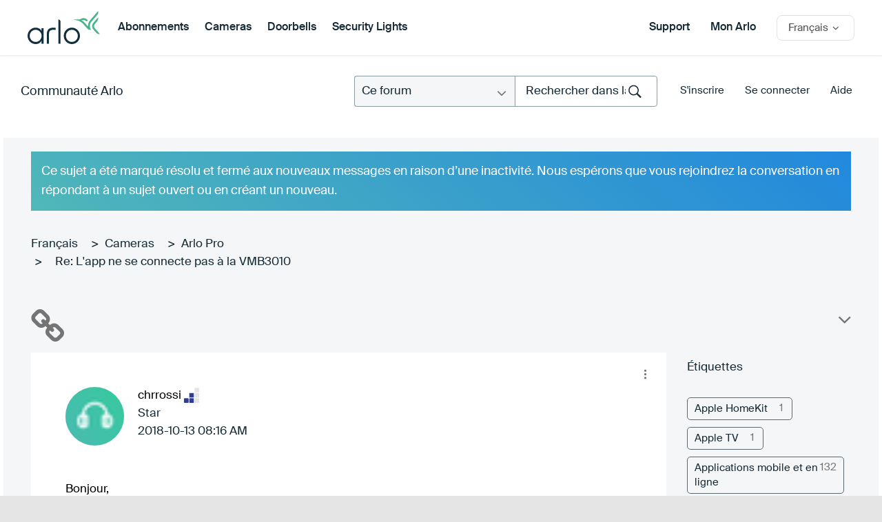

--- FILE ---
content_type: text/html; charset=UTF-8
request_url: https://community.arlo.com/t5/Arlo-Pro/Pas-de-connection-avec-VMB3000/m-p/1641145/highlight/true
body_size: 1871
content:
<!DOCTYPE html>
<html lang="en">
<head>
    <meta charset="utf-8">
    <meta name="viewport" content="width=device-width, initial-scale=1">
    <title></title>
    <style>
        body {
            font-family: "Arial";
        }
    </style>
    <script type="text/javascript">
    window.awsWafCookieDomainList = [];
    window.gokuProps = {
"key":"AQIDAHjcYu/GjX+QlghicBgQ/7bFaQZ+m5FKCMDnO+vTbNg96AHZ4WDspB1aFJyVQH2dkUBmAAAAfjB8BgkqhkiG9w0BBwagbzBtAgEAMGgGCSqGSIb3DQEHATAeBglghkgBZQMEAS4wEQQM7W6WqUCbHzul4jDCAgEQgDu69PTxw/7akKqxxDbZaXLC4vs4UibAla0yObX4jAjWnHi++X1x+9kjy7qUhd1j/dlv+Ad8Wd1vFcvx4w==",
          "iv":"D549jgEo3AAADdEa",
          "context":"P+H6fnt68+eoenhC8fsKkkpvDR6GKGPStEfKNxgM2DNYsiLGmhJvX9kx2GgY13NTKALuPGbXJTLEZ6qPtJbQ+j7+EO6/DUNN6vpMEVcHdJQuuG2mnXgGDQutQETvcVRyZWm3cST1iByzoDHPG0wv7+i3XrOhFPXG2bT5P6PdDyDTFgx3KTvQIeKlj+CQvgNcB+6kpZ0cwGADlK8uzZFln8t5MjXmXb/GxxTv1cFUityNBh2Yvq2yo+Efm6VhY06KS8FOVem+j2NuFwxIikFp8msl46g41FTPJ7pVpJf31EtunADJp6zAYekyOO2ApOKGAozt44am9fvMfTIs/atgYzuv66FVyJlYk99vb16fD4Huu3qf6r5MI/UpkuzKHIzPzRoNx/ZG8DDhIpFT1iBd76DSenFKZQbu"
};
    </script>
    <script src="https://bc0439715fa6.967eb88d.us-east-2.token.awswaf.com/bc0439715fa6/2e5cdb2ea249/1d641534b600/challenge.js"></script>
</head>
<body>
    <div id="challenge-container"></div>
    <script type="text/javascript">
        AwsWafIntegration.saveReferrer();
        AwsWafIntegration.checkForceRefresh().then((forceRefresh) => {
            if (forceRefresh) {
                AwsWafIntegration.forceRefreshToken().then(() => {
                    window.location.reload(true);
                });
            } else {
                AwsWafIntegration.getToken().then(() => {
                    window.location.reload(true);
                });
            }
        });
    </script>
    <noscript>
        <h1>JavaScript is disabled</h1>
        In order to continue, we need to verify that you're not a robot.
        This requires JavaScript. Enable JavaScript and then reload the page.
    </noscript>
</body>
</html>

--- FILE ---
content_type: text/html;charset=UTF-8
request_url: https://community.arlo.com/t5/Arlo-Pro/Pas-de-connection-avec-VMB3000/m-p/1641145/highlight/true
body_size: 36788
content:
<!DOCTYPE html><html prefix="og: http://ogp.me/ns#" dir="ltr" class="no-js" lang="fr">
	<head>
	
	<title>
	Résolu : Re: L'app ne se connecte pas à la VMB3010 - Arlo Community
</title>
	
	
	
<meta name="probely-verification" content="56b4c988-0098-4a9a-9477-ab281d5b690b" />

<link rel="apple-touch-icon-precomposed" href="/html/assets/apple-touch-icon-precomposed.png">
<link rel="icon" type="image/png" sizes="32x32" href="https://community.arlo.com/html/@EB000C64F60CE013F3A2C5683844387E/assets/Arlo_Logo_Bird_FullColor.png">
<link href="https://community.arlo.com/html/@A76E72EA0BD480B24A9455ADE4C3E519/assets/favicon.ico" rel="shortcut icon" />
<script>(function(w,d,s,l,i){w[l]=w[l]||[];w[l].push({'gtm.start':
new Date().getTime(),event:'gtm.js'});var f=d.getElementsByTagName(s)[0],
j=d.createElement(s),dl=l!='dataLayer'?'&l='+l:'';j.async=true;j.src=
'https://www.googletagmanager.com/gtm.js?id='+i+dl;f.parentNode.insertBefore(j,f);
})(window,document,'script','dataLayer','GTM-PTWWG5K');</script> 

<meta http-equiv="X-UA-Compatible" content="IE=edge" />


<meta name="lang" content="fr"/>




	<meta name="doctype" content="Community Posts" />

	
	
	
	<meta content="Bonjour , Bienvenue sur le forum Arlo et félicitations pour votre premier message :) Avez-vous fait un reset de 20 secondes sur la station de base" name="description"/><meta content="width=device-width, initial-scale=1.0" name="viewport"/><meta content="2018-10-19T05:17:30-07:00" itemprop="dateModified"/><meta content="text/html; charset=UTF-8" http-equiv="Content-Type"/><link href="https://community.arlo.com/t5/Arlo-Pro/Pas-de-connection-avec-VMB3000/td-p/1640519" rel="canonical"/>
	<meta content="https://community.arlo.com/t5/user/viewprofilepage/user-id/504352" property="article:author"/><meta content="article" property="og:type"/><meta content="https://community.arlo.com/t5/Arlo-Pro/Pas-de-connection-avec-VMB3000/td-p/1640519" property="og:url"/><meta content="Arlo Pro" property="article:section"/><meta content="Bonjour ,   Bienvenue sur le forum Arlo et félicitations pour votre premier message :)   Avez-vous fait un reset de 20 secondes sur la station de base puis procédé à une nouvelle installation ?   Avez-vous essayé de mettre la station de base en DMZ sur votre box ?   Vous pouvez également joindre le ..." property="og:description"/><meta content="2018-10-16T13:23:32.971Z" property="article:published_time"/><meta content="2018-10-19T05:17:30-07:00" property="article:modified_time"/><meta content="Re: L'app ne se connecte pas à la VMB3010" property="og:title"/>
	
	
		<link class="lia-link-navigation hidden live-links" title="sujet Re: L'app ne se connecte pas à la VMB3010 dans Arlo Pro" type="application/rss+xml" rel="alternate" id="link" href="/iyazy66697/rss/message?board.id=fr-arlo-pro&amp;message.id=2481"></link>
	

	
	
	    
            	<link href="/skins/6772581/694a950963ef745e005a7b1eba1171cf/arlo_redesign2.css" rel="stylesheet" type="text/css"/>
            
	

	
	
	
	
	<meta name="google-site-verification" content="QxjSo22T9T7PLs_bh9Ks-PSuWY05OLJ1qE5NQH4Dp70" />
<meta name="msvalidate.01" content="48CC2BF5DD3681FEA7BE18D17C1ACEDC" />
<meta charset="utf-8">
  <meta name="description" content="Arlo is the world's first 100 percent wireless high-definition smart home security camera.">
  <title>Arlo|Smart Home Security|Wireless HD Security Cameras</title> 
  <link rel="apple-touch-icon-precomposed" href="/html/assets/apple-touch-icon-precomposed.png">  
  <link rel="stylesheet" href="/html/assets/arlop-styles.css">
  <link href="https://cdn.jsdelivr.net/npm/select2@4.1.0-beta.1/dist/css/select2.min.css" rel="stylesheet" />
  <link rel="stylesheet" href="css/font-awesome.css">
  <link rel="stylesheet" href="css/global.css">
  <link rel="stylesheet" href="css/main.css">
  
  <script src="/html/assets/webfontloader.js"></script>
  <script src="/html/assets/jquery-1.12.3.min.js"></script>
  <script src="/html/assets/underscore-min.js"></script>
  <script src="/html/assets/jquery.placeholder.js"></script>
  <script src="/html/assets/jquery.waypoints.min.js"></script>

  <script src="/html/assets/namespace.js"></script>
  <script src="/html/assets/extensions.js"></script>
  <script src="/html/assets/utilities.js"></script>
  <script src="/html/assets/common.js"></script>
  <script src="/html/assets/shared.js"></script>
  <script src="/html/assets/sliders.js"></script>
  <script src="/html/assets/video.js"></script>
  <script src="/html/assets/community.js"></script>
  <script src="/html/assets/main.js"></script>
  <script src="/html/assets/jcook.js"></script>
  <script src="/html/assets/jquery.fancybox.pack.js"></script>

  
<link rel="stylesheet" type="text/css" href="/html/assets/bootstrap-glyphicons.css"/>
  <link rel="stylesheet" href="/html/assets/jquery-ui.css" />
  <link rel="stylesheet" href="/html/assets/jquery.fancybox.css">
  <script src="https://community.arlo.com/html/@87462C8899AFEE0C54287BC1D84453EC/assets/jquery-ui.min.js"></script>
  <link rel="stylesheet" href="/html/assets/js/fancybox/jquery.fancybox.css?v=2.1.5" media="screen">
  <script src="/html/assets/js/fancybox/jquery.fancybox@1.js?v=2.1.5"></script>
  <script src="/html/assets/js/fancybox/helpers/jquery.fancybox-media.js"></script>
<script src="/html/assets/jquery.main.js"></script>
<script src="/html/assets/customScroll.js"></script>
  <!--[if (lt IE 9) & (!IEMobile)]>
    <script src="/html/assets/js/html5shiv.js"></script>
  <![endif]-->
<script src="/html/assets/fn.alert.js"></script>
<script src="/html/assets/fn.survey.js"></script>
<link rel="stylesheet" href="/html/assets/alert.css">

<script type="text/javascript">
  $(document).ready(function(){
  })
var cURL = encodeURIComponent(window.location.href);
</script>


<script>
var ___NETGEARGlobals = [];
</script>

<script type="text/javascript">
$(document).ready(function() {
$("#lia-body .lia-quilt-unanswered-topics-page .hero_round_nav .arloHeaderMenu").hide();
});
</script>

<!-- Start VWO Async SmartCode -->
<link rel="preconnect" href="https://dev.visualwebsiteoptimizer.com" />
<script type='text/javascript' id='vwoCode'>
window._vwo_code || (function() {
var account_id=350170,
version=2.0,
settings_tolerance=2000,
hide_element='body',
hide_element_style = 'opacity:0 !important;filter:alpha(opacity=0) !important;background:none !important',
/* DO NOT EDIT BELOW THIS LINE */
f=false,w=window,d=document,v=d.querySelector('#vwoCode'),cK='_vwo_'+account_id+'_settings',cc={};try{var c=JSON.parse(localStorage.getItem('_vwo_'+account_id+'_config'));cc=c&&typeof c==='object'?c:{}}catch(e){}var stT=cc.stT==='session'?w.sessionStorage:w.localStorage;code={use_existing_jquery:function(){return typeof use_existing_jquery!=='undefined'?use_existing_jquery:undefined},library_tolerance:function(){return typeof library_tolerance!=='undefined'?library_tolerance:undefined},settings_tolerance:function(){return cc.sT||settings_tolerance},hide_element_style:function(){return'{'+(cc.hES||hide_element_style)+'}'},hide_element:function(){return typeof cc.hE==='string'?cc.hE:hide_element},getVersion:function(){return version},finish:function(){if(!f){f=true;var e=d.getElementById('_vis_opt_path_hides');if(e)e.parentNode.removeChild(e)}},finished:function(){return f},load:function(e){var t=this.getSettings(),n=d.createElement('script'),i=this;if(t){n.textContent=t;d.getElementsByTagName('head')[0].appendChild(n);if(!w.VWO||VWO.caE){stT.removeItem(cK);i.load(e)}}else{n.fetchPriority='high';n.src=e;n.type='text/javascript';n.onerror=function(){_vwo_code.finish()};d.getElementsByTagName('head')[0].appendChild(n)}},getSettings:function(){try{var e=stT.getItem(cK);if(!e){return}e=JSON.parse(e);if(Date.now()>e.e){stT.removeItem(cK);return}return e.s}catch(e){return}},init:function(){if(d.URL.indexOf('__vwo_disable__')>-1)return;var e=this.settings_tolerance();w._vwo_settings_timer=setTimeout(function(){_vwo_code.finish();stT.removeItem(cK)},e);var t=d.currentScript,n=d.createElement('style'),i=this.hide_element(),r=t&&!t.async&&i?i+this.hide_element_style():'',c=d.getElementsByTagName('head')[0];n.setAttribute('id','_vis_opt_path_hides');v&&n.setAttribute('nonce',v.nonce);n.setAttribute('type','text/css');if(n.styleSheet)n.styleSheet.cssText=r;else n.appendChild(d.createTextNode(r));c.appendChild(n);this.load('https://dev.visualwebsiteoptimizer.com/j.php?a='+account_id+'&u='+encodeURIComponent(d.URL)+'&vn='+version)}};w._vwo_code=code;code.init();})();
</script>
<!-- End VWO Async SmartCode --> 

<link rel="stylesheet" href="/html/assets/arlo-main.css" />


<script type="text/javascript" src="/t5/scripts/EF7B13D9B64EB8BBD9C87DD3095E9284/lia-scripts-head-min.js"></script><script language="javascript" type="text/javascript">
<!--
window.FileAPI = { jsPath: '/html/assets/js/vendor/ng-file-upload-shim/' };
LITHIUM.PrefetchData = {"Components":{},"commonResults":{}};
LITHIUM.DEBUG = false;
LITHIUM.CommunityJsonObject = {
  "Validation" : {
    "image.description" : {
      "min" : 0,
      "max" : 1000,
      "isoneof" : [ ],
      "type" : "string"
    },
    "tkb.toc_maximum_heading_level" : {
      "min" : 1,
      "max" : 6,
      "isoneof" : [ ],
      "type" : "integer"
    },
    "tkb.toc_heading_list_style" : {
      "min" : 0,
      "max" : 50,
      "isoneof" : [
        "disc",
        "circle",
        "square",
        "none"
      ],
      "type" : "string"
    },
    "blog.toc_maximum_heading_level" : {
      "min" : 1,
      "max" : 6,
      "isoneof" : [ ],
      "type" : "integer"
    },
    "tkb.toc_heading_indent" : {
      "min" : 5,
      "max" : 50,
      "isoneof" : [ ],
      "type" : "integer"
    },
    "blog.toc_heading_indent" : {
      "min" : 5,
      "max" : 50,
      "isoneof" : [ ],
      "type" : "integer"
    },
    "blog.toc_heading_list_style" : {
      "min" : 0,
      "max" : 50,
      "isoneof" : [
        "disc",
        "circle",
        "square",
        "none"
      ],
      "type" : "string"
    }
  },
  "User" : {
    "settings" : {
      "imageupload.legal_file_extensions" : "*.jpg;*.JPG;*.jpeg;*.JPEG;*.gif;*.GIF;*.png;*.PNG;*.bmp",
      "config.enable_avatar" : true,
      "integratedprofile.show_klout_score" : true,
      "layout.sort_view_by_last_post_date" : true,
      "layout.friendly_dates_enabled" : false,
      "profileplus.allow.anonymous.scorebox" : false,
      "tkb.message_sort_default" : "topicPublishDate",
      "layout.format_pattern_date" : "yyyy-MM-dd",
      "config.require_search_before_post" : "off",
      "isUserLinked" : false,
      "integratedprofile.cta_add_topics_dismissal_timestamp" : -1,
      "layout.message_body_image_max_size" : 1000,
      "profileplus.everyone" : false,
      "integratedprofile.cta_connect_wide_dismissal_timestamp" : -1,
      "blog.toc_maximum_heading_level" : "",
      "integratedprofile.hide_social_networks" : false,
      "blog.toc_heading_indent" : "",
      "contest.entries_per_page_num" : 20,
      "layout.messages_per_page_linear" : 15,
      "integratedprofile.cta_manage_topics_dismissal_timestamp" : -1,
      "profile.shared_profile_test_group" : false,
      "integratedprofile.cta_personalized_feed_dismissal_timestamp" : -1,
      "integratedprofile.curated_feed_size" : 10,
      "contest.one_kudo_per_contest" : false,
      "integratedprofile.enable_social_networks" : false,
      "integratedprofile.my_interests_dismissal_timestamp" : -1,
      "profile.language" : "fr",
      "layout.friendly_dates_max_age_days" : 31,
      "layout.threading_order" : "thread_descending",
      "blog.toc_heading_list_style" : "disc",
      "useRecService" : false,
      "layout.module_welcome" : "",
      "imageupload.max_uploaded_images_per_upload" : 100,
      "imageupload.max_uploaded_images_per_user" : 1000,
      "integratedprofile.connect_mode" : "",
      "tkb.toc_maximum_heading_level" : "",
      "tkb.toc_heading_list_style" : "disc",
      "sharedprofile.show_hovercard_score" : true,
      "config.search_before_post_scope" : "community",
      "tkb.toc_heading_indent" : "",
      "p13n.cta.recommendations_feed_dismissal_timestamp" : -1,
      "imageupload.max_file_size" : 5243,
      "layout.show_batch_checkboxes" : false,
      "integratedprofile.cta_connect_slim_dismissal_timestamp" : -1
    },
    "isAnonymous" : true,
    "policies" : {
      "image-upload.process-and-remove-exif-metadata" : true
    },
    "registered" : false,
    "emailRef" : "",
    "id" : -1,
    "login" : "Retired_Member"
  },
  "Server" : {
    "communityPrefix" : "/iyazy66697",
    "nodeChangeTimeStamp" : 1769819445920,
    "tapestryPrefix" : "/t5",
    "deviceMode" : "DESKTOP",
    "responsiveDeviceMode" : "DESKTOP",
    "membershipChangeTimeStamp" : "0",
    "version" : "25.12",
    "branch" : "25.12-release",
    "showTextKeys" : false
  },
  "Config" : {
    "phase" : "prod",
    "integratedprofile.cta.reprompt.delay" : 2592000000,
    "profileplus.tracking" : {
      "profileplus.tracking.enable" : false,
      "profileplus.tracking.click.enable" : true,
      "profileplus.tracking.impression.enable" : true
    },
    "app.revision" : "2512231126-s6f44f032fc-b18",
    "navigation.manager.community.structure.limit" : "1000"
  },
  "Activity" : {
    "Results" : [ ]
  },
  "NodeContainer" : {
    "viewHref" : "https://community.arlo.com/t5/Cameras/ct-p/fr-cameras",
    "description" : "",
    "id" : "fr-cameras",
    "shortTitle" : "Cameras",
    "title" : "Cameras",
    "nodeType" : "category"
  },
  "Page" : {
    "skins" : [
      "arlo_redesign2",
      "responsive_peak"
    ],
    "authUrls" : {
      "loginUrl" : "https://www.arlo.com/community/login/?referer=https%3A%2F%2Fcommunity.arlo.com%2Ft5%2FArlo-Pro%2FPas-de-connection-avec-VMB3000%2Fm-p%2F1641145%2Fhighlight%2Ftrue",
      "loginUrlNotRegistered" : "https://www.arlo.com/community/login/?redirectreason=notregistered&referer=https%3A%2F%2Fcommunity.arlo.com%2Ft5%2FArlo-Pro%2FPas-de-connection-avec-VMB3000%2Fm-p%2F1641145%2Fhighlight%2Ftrue",
      "loginUrlNotRegisteredDestTpl" : "https://www.arlo.com/community/login/?redirectreason=notregistered&referer=%7B%7BdestUrl%7D%7D"
    },
    "name" : "ForumTopicPage",
    "rtl" : false,
    "object" : {
      "viewHref" : "/t5/Arlo-Pro/Pas-de-connection-avec-VMB3000/td-p/1640519",
      "subject" : "Pas de connection avec VMB3000",
      "id" : 1640519,
      "page" : "ForumTopicPage",
      "type" : "Thread"
    }
  },
  "WebTracking" : {
    "Activities" : { },
    "path" : "Community:Arlo Community/Category:Français/Category:Arlo/Category:Discussions du forum Arlo/Category:Cameras/Board:Arlo Pro/Message:Re: L'app ne se connecte pas à la VMB3010"
  },
  "Feedback" : {
    "targeted" : { }
  },
  "Seo" : {
    "markerEscaping" : {
      "pathElement" : {
        "prefix" : "@",
        "match" : "^[0-9][0-9]$"
      },
      "enabled" : false
    }
  },
  "TopLevelNode" : {
    "viewHref" : "https://community.arlo.com/t5/Fran%C3%A7ais/ct-p/French",
    "description" : "",
    "id" : "French",
    "shortTitle" : "Français",
    "title" : "Français",
    "nodeType" : "category"
  },
  "Community" : {
    "viewHref" : "https://community.arlo.com/",
    "integratedprofile.lang_code" : "en",
    "integratedprofile.country_code" : "US",
    "id" : "iyazy66697",
    "shortTitle" : "Arlo Community",
    "title" : "Arlo Community"
  },
  "CoreNode" : {
    "conversationStyle" : "forum",
    "viewHref" : "https://community.arlo.com/t5/Arlo-Pro/bd-p/fr-arlo-pro",
    "settings" : { },
    "description" : "",
    "id" : "fr-arlo-pro",
    "shortTitle" : "Arlo Pro",
    "title" : "Arlo Pro",
    "nodeType" : "Board",
    "ancestors" : [
      {
        "viewHref" : "https://community.arlo.com/t5/Cameras/ct-p/fr-cameras",
        "description" : "",
        "id" : "fr-cameras",
        "shortTitle" : "Cameras",
        "title" : "Cameras",
        "nodeType" : "category"
      },
      {
        "viewHref" : "https://community.arlo.com/t5/Discussions-du-forum-Arlo/ct-p/fr-discussions-du-forum-arlo",
        "description" : "",
        "id" : "fr-discussions-du-forum-arlo",
        "shortTitle" : "Discussions du forum Arlo",
        "title" : "Discussions du forum Arlo",
        "nodeType" : "category"
      },
      {
        "viewHref" : "https://community.arlo.com/t5/Arlo/ct-p/fr-arlo",
        "description" : "",
        "id" : "fr-arlo",
        "shortTitle" : "Arlo",
        "title" : "Arlo",
        "nodeType" : "category"
      },
      {
        "viewHref" : "https://community.arlo.com/t5/Fran%C3%A7ais/ct-p/French",
        "description" : "",
        "id" : "French",
        "shortTitle" : "Français",
        "title" : "Français",
        "nodeType" : "category"
      },
      {
        "viewHref" : "https://community.arlo.com/",
        "description" : "",
        "id" : "iyazy66697",
        "shortTitle" : "Arlo Community",
        "title" : "Arlo Community",
        "nodeType" : "Community"
      }
    ]
  }
};
LITHIUM.Components.RENDER_URL = "/t5/util/componentrenderpage/component-id/#{component-id}?render_behavior=raw";
LITHIUM.Components.ORIGINAL_PAGE_NAME = 'forums/v5/ForumTopicPage';
LITHIUM.Components.ORIGINAL_PAGE_ID = 'ForumTopicPage';
LITHIUM.Components.ORIGINAL_PAGE_CONTEXT = '[base64]..';
LITHIUM.Css = {
  "BASE_DEFERRED_IMAGE" : "lia-deferred-image",
  "BASE_BUTTON" : "lia-button",
  "BASE_SPOILER_CONTAINER" : "lia-spoiler-container",
  "BASE_TABS_INACTIVE" : "lia-tabs-inactive",
  "BASE_TABS_ACTIVE" : "lia-tabs-active",
  "BASE_AJAX_REMOVE_HIGHLIGHT" : "lia-ajax-remove-highlight",
  "BASE_FEEDBACK_SCROLL_TO" : "lia-feedback-scroll-to",
  "BASE_FORM_FIELD_VALIDATING" : "lia-form-field-validating",
  "BASE_FORM_ERROR_TEXT" : "lia-form-error-text",
  "BASE_FEEDBACK_INLINE_ALERT" : "lia-panel-feedback-inline-alert",
  "BASE_BUTTON_OVERLAY" : "lia-button-overlay",
  "BASE_TABS_STANDARD" : "lia-tabs-standard",
  "BASE_AJAX_INDETERMINATE_LOADER_BAR" : "lia-ajax-indeterminate-loader-bar",
  "BASE_AJAX_SUCCESS_HIGHLIGHT" : "lia-ajax-success-highlight",
  "BASE_CONTENT" : "lia-content",
  "BASE_JS_HIDDEN" : "lia-js-hidden",
  "BASE_AJAX_LOADER_CONTENT_OVERLAY" : "lia-ajax-loader-content-overlay",
  "BASE_FORM_FIELD_SUCCESS" : "lia-form-field-success",
  "BASE_FORM_WARNING_TEXT" : "lia-form-warning-text",
  "BASE_FORM_FIELDSET_CONTENT_WRAPPER" : "lia-form-fieldset-content-wrapper",
  "BASE_AJAX_LOADER_OVERLAY_TYPE" : "lia-ajax-overlay-loader",
  "BASE_FORM_FIELD_ERROR" : "lia-form-field-error",
  "BASE_SPOILER_CONTENT" : "lia-spoiler-content",
  "BASE_FORM_SUBMITTING" : "lia-form-submitting",
  "BASE_EFFECT_HIGHLIGHT_START" : "lia-effect-highlight-start",
  "BASE_FORM_FIELD_ERROR_NO_FOCUS" : "lia-form-field-error-no-focus",
  "BASE_EFFECT_HIGHLIGHT_END" : "lia-effect-highlight-end",
  "BASE_SPOILER_LINK" : "lia-spoiler-link",
  "FACEBOOK_LOGOUT" : "lia-component-users-action-logout",
  "BASE_DISABLED" : "lia-link-disabled",
  "FACEBOOK_SWITCH_USER" : "lia-component-admin-action-switch-user",
  "BASE_FORM_FIELD_WARNING" : "lia-form-field-warning",
  "BASE_AJAX_LOADER_FEEDBACK" : "lia-ajax-loader-feedback",
  "BASE_AJAX_LOADER_OVERLAY" : "lia-ajax-loader-overlay",
  "BASE_LAZY_LOAD" : "lia-lazy-load"
};
(function() { if (!window.LITHIUM_SPOILER_CRITICAL_LOADED) { window.LITHIUM_SPOILER_CRITICAL_LOADED = true; window.LITHIUM_SPOILER_CRITICAL_HANDLER = function(e) { if (!window.LITHIUM_SPOILER_CRITICAL_LOADED) return; if (e.target.classList.contains('lia-spoiler-link')) { var container = e.target.closest('.lia-spoiler-container'); if (container) { var content = container.querySelector('.lia-spoiler-content'); if (content) { if (e.target.classList.contains('open')) { content.style.display = 'none'; e.target.classList.remove('open'); } else { content.style.display = 'block'; e.target.classList.add('open'); } } e.preventDefault(); return false; } } }; document.addEventListener('click', window.LITHIUM_SPOILER_CRITICAL_HANDLER, true); } })();
LITHIUM.noConflict = true;
LITHIUM.useCheckOnline = false;
LITHIUM.RenderedScripts = [
  "jquery.ui.resizable.js",
  "ForceLithiumJQuery.js",
  "ActiveCast3.js",
  "EarlyEventCapture.js",
  "jquery.ui.dialog.js",
  "SearchAutoCompleteToggle.js",
  "ProductTagList.js",
  "jquery.ui.draggable.js",
  "jquery.iframe-transport.js",
  "Cache.js",
  "Forms.js",
  "Placeholder.js",
  "jquery.blockui.js",
  "Link.js",
  "jquery.tmpl-1.1.1.js",
  "jquery.hoverIntent-r6.js",
  "Tooltip.js",
  "Components.js",
  "Lithium.js",
  "AjaxFeedback.js",
  "jquery.js",
  "jquery.effects.slide.js",
  "jquery.fileupload.js",
  "MessageBodyDisplay.js",
  "Dialog.js",
  "PartialRenderProxy.js",
  "PolyfillsAll.js",
  "jquery.ui.position.js",
  "Sandbox.js",
  "jquery.json-2.6.0.js",
  "NoConflict.js",
  "Text.js",
  "ResizeSensor.js",
  "HelpIcon.js",
  "jquery.viewport-1.0.js",
  "jquery.iframe-shim-1.0.js",
  "Auth.js",
  "json2.js",
  "jquery.autocomplete.js",
  "Globals.js",
  "jquery.ui.core.js",
  "jquery.ajax-cache-response-1.0.js",
  "jquery.scrollTo.js",
  "jquery.effects.core.js",
  "prism.js",
  "ValueSurveyLauncher.js",
  "jquery.appear-1.1.1.js",
  "DeferredImages.js",
  "jquery.css-data-1.0.js",
  "CustomEvent.js",
  "Loader.js",
  "Namespace.js",
  "AjaxSupport.js",
  "AutoComplete.js",
  "ElementMethods.js",
  "DynamicPager.js",
  "Throttle.js",
  "jquery.function-utils-1.0.js",
  "ElementQueries.js",
  "FormActions.js",
  "SearchForm.js",
  "jquery.position-toggle-1.0.js",
  "LiModernizr.js",
  "SpoilerToggle.js",
  "DropDownMenu.js",
  "jquery.lithium-selector-extensions.js",
  "jquery.dataTables.min.js",
  "jquery.placeholder-2.0.7.js",
  "Video.js",
  "jquery.tools.tooltip-1.2.6.js",
  "jquery.ui.mouse.js",
  "select2.full.min.js",
  "InformationBox.js",
  "jquery.ui.widget.js",
  "DropDownMenuVisibilityHandler.js",
  "MessageViewDisplay.js",
  "DataHandler.js",
  "Events.js",
  "jquery.delayToggle-1.0.js",
  "jquery.clone-position-1.0.js"
];// -->
</script><script type="text/javascript" src="/t5/scripts/D60EB96AE5FF670ED274F16ABB044ABD/lia-scripts-head-min.js"></script></head>
	<body class="lia-board lia-user-status-anonymous ForumTopicPage lia-body" id="lia-body">
	
	
	<div id="C19-221-9" class="ServiceNodeInfoHeader">
</div>
	
	
	
	

	<div class="lia-page">
		<center>
			
				
<div id="container">
  <noindex>  
		 
    <header id="header" class="cf">
      <div class="mobile_header">
        <div class="container">

          <a href="https://www.arlo.com" class="mobile_header_logo">
            <img src="/html/assets/logo.svg" alt="Arlo" />
          </a>		 
		<a href="#" class="mobile_header_menu_toggle">
            <span>Toggle Menu</span>
          </a>
        </div>

        <nav class="mobile_header_menu_nav">
          <ul>
            <li>
             <a href="https://www.arlo.com/fr/products/subscription-plans.aspx" class="desktop_header_nav_link">Abonnements</a>
           </li>
            <li>
             <a href="/t5/Cameras/ct-p/fr-cameras" class="desktop_header_nav_link">Cameras</a>
           </li>
            <li>
             <a href="/t5/Doorbells/ct-p/fr-doorbells" class="desktop_header_nav_link">Doorbells</a>
           </li>
            <li>
             <a href="/t5/Floodlights/ct-p/fr-floodlights" class="desktop_header_nav_link">Security Lights</a>
           </li>
          </ul>

          <div class="mobile_header_country">
            <a href="#" class="mobile_header_country_cta ibp">
               <span class="country-name">Français</span>
            </a>
            <select class="mobile_header_country_select">
              <option value="#"></option>
              <option value="/t5/Arlo/ct-p/zh-arlo">汉语</option>
              <option value="/t5/Arlo/ct-p/de-arlo">Deutsch</option>
              <option value="/t5/Arlo/ct-p/es-arlo">Español</option>
              <option value="/t5/Arlo/ct-p/fr-arlo">Français</option>
              <option value="/t5/Arlo/ct-p/it-arlo">Italiano</option>
              <option value="/t5/Arlo/ct-p/ja-arlo">日本語</option>
              <option value="/t5/Arlo-Smart-Home-Security/ct-p/Arlo">English</option>
            </select>
          </div>

          <div class="mobile_header_menu_nav-overlay overlay"></div>
        </nav>
      </div>

      <div class="desktop_header">
        <div class="container cf">
          <div class="desktop_header_first">
            <a target="_blank" href="https://www.arlo.com" class="desktop_header_logo">
              <img src="/html/assets/logo.svg" alt="Arlo" />
            </a>

            <nav class="desktop_header_nav">
              <ul>
				<li class="desktop_header_nav_item">
                  <a href="https://www.arlo.com/fr/products/subscription-plans.aspx" class="desktop_header_nav_link">Abonnements</a>
                </li>
                <li class="desktop_header_nav_item">
                  <a href="/t5/Cameras/ct-p/fr-cameras">Cameras</a>
                </li>
				<li class="desktop_header_nav_item desktop_header_products_toggle">
                  <a href="/t5/Doorbells/ct-p/fr-doorbells">Doorbells</a>
                </li>
				<li class="desktop_header_nav_item">
                  <a href="/t5/Floodlights/ct-p/fr-floodlights">Security Lights</a>
                </li>
              </ul>
            </nav>
          </div>

          <div class="desktop_header_last">

            <a target="_blank" href="https://www.arlo.com/fr/support/">Support</a>

		
            <a target="_blank" href="https://my.arlo.com/#/login">Mon Arlo</a>
            <section class="countryselector">
              <div class="wrapper cf">
                <div id="country-selector" class="cf inactive">
                  <a id="country-default" class="cf" href="#">
                    <span class="country-name">Français</span>
                  </a>
                  <div id="country-list-wrap">
                    <div class="inner">
                      <ul id="country-list">
                        <li>
                          <a href="/t5/Arlo/ct-p/zh-arlo">
                            <span class="countrynamelist">汉语</span>
                          </a>
                        </li>
                        <li>
                          <a href="/t5/Arlo/ct-p/de-arlo">
                            <span class="countrynamelist">Deutsch</span>
                          </a>
                        </li>
                        <li>
                          <a href="/t5/Arlo/ct-p/es-arlo">
                            <span class="countrynamelist">Español</span>
                          </a>
                        </li>
                        <li>
                          <a href="/t5/Arlo/ct-p/it-arlo">
                            <span class="countrynamelist">Italiano</span>
                          </a>
                        </li>
                        <li>
                          <a href="/t5/Arlo/ct-p/ja-arlo">
                            <span class="countrynamelist">日本語</span>

                          </a>
                        </li>
                        <li>
                          <a href="/t5/Arlo-Smart-Home-Security/ct-p/Arlo">
                            <span class="countrynamelist">English</span>
                          </a>
                        </li>
                      </ul>
                    </div>
                  </div>
                </div>
              </div>
            </section>
          </div>
        </div>
      </div>
    </header>
  </noindex>
<div class="notification-alert">

<div class="notification-alert-red" style="display:none;">
  <span class="close-btn" onclick="this.parentElement.style.display="none";">&times;</span> 
   We are experiencing an outage of our ReadyCloud service and are working to resolve the issue..
</div>

<div class="notification-alert-orange " style="display:none;">
  <span class="close-btn" onclick="this.parentElement.style.display="none";">&times;</span> 
   We are experiencing an outage of our ReadyCloud service and are working to resolve the issue..
</div>

<div class="notification-alert-yellow" style="display:none;">
  <span class="close-btn" onclick="this.parentElement.style.display="none";">&times;</span> 
<a href="https://community.netgear.com/t5/Annonces/Maintenance-planifiée-du-système-de-la-Communauté-mi-juillet-Les/m-p/1605743">Maintenance planifiée du système de la Communauté mi-juillet - Les posts/réponses seront désactivés</a>
</div>

<div class="notification-alert-green"  style="display:none;">
  <span class="close-btn" onclick="this.parentElement.style.display="none";">&times;</span> 
   We are experiencing an outage of our ReadyCloud service and are working to resolve the issue..
</div>

</div>  <main data-controller="Community" id="community" class="cf">
<section class="intro-panel dark-gradient inner-header">
 <div class="container">
       <div class="top-part animate fadeInUp animated">
        <div class="left-wrap">
          <span class="page-title"><a href="/t5/Arlo/ct-p/fr-arlo">Communauté Arlo</a></span>
        </div>
        <div class="right-wrap">
         <div class="user-profile-section">
<div id="lia-searchformV32_1f65900c1639f" class="SearchForm lia-search-form-wrapper lia-mode-default lia-component-common-widget-search-form">
	

	
		<div class="lia-inline-ajax-feedback">
			<div class="AjaxFeedback" id="ajaxfeedback_1f65900c1639f"></div>
			
	

	

		</div>

	

	
		<div id="searchautocompletetoggle_1f65900c1639f">	
	
		

	
		<div class="lia-inline-ajax-feedback">
			<div class="AjaxFeedback" id="ajaxfeedback_1f65900c1639f_0"></div>
			
	

	

		</div>

	

	
			
            <form enctype="multipart/form-data" class="lia-form lia-form-inline SearchForm" action="https://community.arlo.com/t5/forums/v5/forumtopicpage.searchformv32.form.form" method="post" id="form_1f65900c1639f" name="form_1f65900c1639f"><div class="t-invisible"><input value="board-id/fr-arlo-pro/message-id/2481/highlight/true" name="t:ac" type="hidden"></input><input value="search/contributions/page" name="t:cp" type="hidden"></input><input value="[base64].." name="lia-form-context" type="hidden"></input><input value="ForumTopicPage:board-id/fr-arlo-pro/message-id/2481/highlight/true:searchformv32.form:" name="liaFormContentKey" type="hidden"></input><input value="5DI9GWMef1Esyz275vuiiOExwpQ=:H4sIAAAAAAAAALVSTU7CQBR+krAixkj0BrptjcpCMSbERGKCSmxcm+kwlGrbqTOvFDYexRMYL8HCnXfwAG5dubDtFKxgYgu4mrzvm3w/M+/pHcphHQ4kI4L2dMo9FLYZoM09qbeJxQ4V0+XC7e/tamqyBPEChwgbh1JAjQtLIz6hPaYh8ZlEMaxplAvm2KZmEsm0hhmBhOKpzZzOlsEw8LevR5W3zZfPEqy0oJIYc+eCuAyh2rolfaI7xLN0I8rjWfWBj7CuzJvf5osmbxRN3hacMimNwHRtKSOr0XNnv/vx+FoCGPjhMRzljhNLYHrEt9kA5T08ACCsKvREoYuqxqLl8BLO84q4UcMITcG49y/QOGs1pYyESl5p6V6qwRW086rinVmoxMZsiZud/zBUTc6gmVc4kExkJafmcYG1GM9+wfIsCkf2OP54hal5EjnG54z8h0XhjfcF7wQUs5Kz0GTjU2rOjc/llTT4Au07pDOcBQAA" name="t:formdata" type="hidden"></input></div>
	
	

	

	

	
		<div class="lia-inline-ajax-feedback">
			<div class="AjaxFeedback" id="feedback_1f65900c1639f"></div>
			
	

	

		</div>

	

	

	

	


	
	<input value="M_1YNae2XMSk5D0hxP_-0GmIaZGCKX4_7Z-R2GObnV0." name="lia-action-token" type="hidden"></input>
	
	<input value="form_1f65900c1639f" id="form_UIDform_1f65900c1639f" name="form_UID" type="hidden"></input>
	<input value="" id="form_instance_keyform_1f65900c1639f" name="form_instance_key" type="hidden"></input>
	
                

                
                    
                        <span class="lia-search-granularity-wrapper">
                            <select title="Granularité de la recherche" class="lia-search-form-granularity search-granularity" aria-label="Granularité de la recherche" id="searchGranularity_1f65900c1639f" name="searchGranularity"><option title="Tout communauté" value="French|category">Tout communauté</option><option title="Cette catégorie" value="fr-cameras|category">Cette catégorie</option><option title="Ce forum" selected="selected" value="fr-arlo-pro|forum-board">Ce forum</option><option title="Base de connaissances" value="tkb|tkb">Base de connaissances</option><option title="Utilisateurs" value="user|user">Utilisateurs</option><option title="Produits" value="product|product">Produits</option></select>
                        </span>
                    
                

                <span class="lia-search-input-wrapper">
                    <span class="lia-search-input-field">
                        <span class="lia-button-wrapper lia-button-wrapper-secondary lia-button-wrapper-searchForm-action"><input value="searchForm" name="submitContextX" type="hidden"></input><input class="lia-button lia-button-secondary lia-button-searchForm-action" value="g" id="submitContext_1f65900c1639f" name="submitContext" type="submit"></input></span>

                        <input placeholder="Rechercher dans tout le contenu" aria-label="Rechercher" title="Rechercher" class="lia-form-type-text lia-autocomplete-input search-input lia-search-input-message" value="Rechercher dans la communauté Arlo" id="messageSearchField_1f65900c1639f_0" name="messageSearchField" type="text"></input>
                        <input placeholder="Rechercher dans tout le contenu" aria-label="Rechercher" title="Rechercher" class="lia-form-type-text lia-autocomplete-input search-input lia-search-input-tkb-article lia-js-hidden" value="Rechercher dans la communauté Arlo" id="messageSearchField_1f65900c1639f_1" name="messageSearchField_0" type="text"></input>
                        

	
		<input placeholder="Rechercher dans tout le contenu" ng-non-bindable="" title="Entrez un nom d'utilisateur ou un classement" class="lia-form-type-text UserSearchField lia-search-input-user search-input lia-js-hidden lia-autocomplete-input" aria-label="Entrez un nom d'utilisateur ou un classement" value="Rechercher dans la communauté Arlo" id="userSearchField_1f65900c1639f" name="userSearchField" type="text"></input>
	

	


                        <input placeholder="Search your private messages" title="Entrez un mot à rechercher" class="lia-form-type-text NoteSearchField lia-search-input-note search-input lia-js-hidden lia-autocomplete-input" aria-label="Entrez un mot à rechercher" value="Rechercher dans la communauté Arlo" id="noteSearchField_1f65900c1639f_0" name="noteSearchField" type="text"></input>
						<input title="Entrez un mot à rechercher" class="lia-form-type-text ProductSearchField lia-search-input-product search-input lia-js-hidden lia-autocomplete-input" aria-label="Entrez un mot à rechercher" value="Rechercher dans la communauté Arlo" id="productSearchField_1f65900c1639f" name="productSearchField" type="text"></input>
                        <input class="lia-as-search-action-id" name="as-search-action-id" type="hidden"></input>
                    </span>
                </span>
                

                <span class="lia-cancel-search">annuler</span>

                
            
</form>
		
			<div class="search-autocomplete-toggle-link lia-js-hidden">
				<span>
					<a class="lia-link-navigation auto-complete-toggle-on lia-link-ticket-post-action lia-component-search-action-enable-auto-complete" data-lia-action-token="MDt3hnZ64zLCxuUnkpwBhZLdS5XshOtFZ3ueErPffio." rel="nofollow" id="enableAutoComplete_1f65900c1639f" href="https://community.arlo.com/t5/forums/v5/forumtopicpage.enableautocomplete:enableautocomplete?t:ac=board-id/fr-arlo-pro/message-id/2481/highlight/true&amp;t:cp=action/contributions/searchactions">Activer les suggestions</a>					
					<span class="HelpIcon">
	<a class="lia-link-navigation help-icon lia-tooltip-trigger" role="button" aria-label="Icône d'aide" id="link_1f65900c1639f" href="#"><span class="lia-img-icon-help lia-fa-icon lia-fa-help lia-fa" alt="La fonction de suggestion automatique permet d'affiner rapidement votre recherche en suggérant des correspondances possibles au fur et à mesure de la frappe." aria-label="Icône d'aide" role="img" id="display_1f65900c1639f"></span></a><div role="alertdialog" class="lia-content lia-tooltip-pos-bottom-left lia-panel-tooltip-wrapper" id="link_1f65900c1639f_0-tooltip-element"><div class="lia-tooltip-arrow"></div><div class="lia-panel-tooltip"><div class="content">La fonction de suggestion automatique permet d'affiner rapidement votre recherche en suggérant des correspondances possibles au fur et à mesure de la frappe.</div></div></div>
</span>
				</span>
			</div>
		

	

	

	
	
	
</div>
		
	<div class="spell-check-showing-result">
		Affichage des résultats de <span class="lia-link-navigation show-results-for-link lia-link-disabled" aria-disabled="true" id="showingResult_1f65900c1639f"></span>
		

	</div>
	<div>
		
		<span class="spell-check-search-instead">
			Rechercher plutôt <a class="lia-link-navigation search-instead-for-link" rel="nofollow" id="searchInstead_1f65900c1639f" href="#"></a>
		</span>

	</div>
	<div class="spell-check-do-you-mean lia-component-search-widget-spellcheck">
		Vouliez-vous dire : <a class="lia-link-navigation do-you-mean-link" rel="nofollow" id="doYouMean_1f65900c1639f" href="#"></a>
	</div>

	

	

	


	
</div>         <div class="user-profile-main">       
             <a id="lia-joinURL" href="https://www.arlo.com/community/register/default.aspx?referer=https%3A%2F%2Fcommunity.arlo.com%2Ft5%2FArlo-Pro%2FPas-de-connection-avec-VMB3000%2Fm-p%2F1641145%2Fhighlight%2Ftrue">S'inscrire </a>
            <a id="lia-signinURL" href="https://www.arlo.com/community/login/?referer=https%3A%2F%2Fcommunity.arlo.com%2Ft5%2FArlo-Pro%2FPas-de-connection-avec-VMB3000%2Fm-p%2F1641145%2Fhighlight%2Ftrue">Se connecter</a>
            <a href="/t5/Arlo-Welcome/bd-p/en-arlo-welcome">Aide</a>


          </div>
        </div>
    </div>
   </div>
</div>
</section>

<script type="text/javascript">
$( document ).ready(function() {
    (function(a){if(typeof define==="function"&&define.amd){define(["jquery"],a)}else{a(jQuery)}}(function(d){var c="ellipsis",b='<span style="white-space: nowrap;">',e={lines:"auto",ellipClass:"ellip",responsive:false};function a(h,q){var m=this,w=0,g=[],k,p,i,f,j,n,s;m.$cont=d(h);m.opts=d.extend({},e,q);function o(){m.text=m.$cont.text();m.opts.ellipLineClass=m.opts.ellipClass+"-line";m.$el=d('<span class="'+m.opts.ellipClass+'" />');m.$el.text(m.text);m.$cont.empty().append(m.$el);t()}function t(){if(typeof m.opts.lines==="number"&&m.opts.lines<2){m.$el.addClass(m.opts.ellipLineClass);return}n=m.$cont.height();if(m.opts.lines==="auto"&&m.$el.prop("scrollHeight")<=n){return}if(!k){return}s=d.trim(m.text).split(/\s+/);m.$el.html(b+s.join("</span> "+b)+"</span>");m.$el.find("span").each(k);if(p!=null){u(p)}}function u(x){s[x]='<span class="'+m.opts.ellipLineClass+'">'+s[x];s.push("</span>");m.$el.html(s.join(" "))}if(m.opts.lines==="auto"){var r=function(y,A){var x=d(A),z=x.position().top;j=j||x.height();if(z===f){g[w].push(x)}else{f=z;w+=1;g[w]=[x]}if(z+j>n){p=y-g[w-1].length;return false}};k=r}if(typeof m.opts.lines==="number"&&m.opts.lines>1){var l=function(y,A){var x=d(A),z=x.position().top;if(z!==f){f=z;w+=1}if(w===m.opts.lines){p=y;return false}};k=l}if(m.opts.responsive){var v=function(){g=[];w=0;f=null;p=null;m.$el.html(m.text);clearTimeout(i);i=setTimeout(t,100)};d(window).on("resize."+c,v)}o()}d.fn[c]=function(f){return this.each(function(){try{d(this).data(c,(new a(this,f)))}catch(g){if(window.console){console.error(c+": "+g)}}})}}));
$('.overflow').ellipsis();
$('.one-line').ellipsis({ lines: 1 });
$('.box .title').ellipsis({ lines: 2 });
$('.box--responsive').ellipsis({ responsive: true });
});
</script>

<div class="community_content">
 <div class="container">

					
	
	<div class="MinimumWidthContainer">
		<div class="min-width-wrapper">
			<div class="min-width">		
				
						<div class="lia-content">
                            
							
							
							
		
	<div class="lia-quilt lia-quilt-forum-topic-page-arlo-pro lia-quilt-layout-two-column-main-side-subhdr lia-top-quilt lia-forum-topic-page-gte-5">
	<div class="lia-quilt-row lia-quilt-row-header">
		<div class="lia-quilt-column lia-quilt-column-24 lia-quilt-column-single lia-quilt-column-common-header">
			<div class="lia-quilt-column-alley lia-quilt-column-alley-single">
	
		
			
		
												<style>
										.message-reply > .lia-button-primary {
											display: none
										}
										#lia-body .lia-page .lia-button-wrapper.lia-button.lia-button-wrapper-primary {
											display: none;
										}
										#lia-body .lia-page .lia-button-wrapper.lia-button-wrapper-secondary.lia-component-quick-reply-button {
											display: none;
										}
									</style>
									<p class="lia-panel-feedback-banner-safe"><span class="bold">Ce sujet a été marqué résolu</span> et fermé  aux nouveaux messages en raison d’une inactivité.  Nous espérons que vous rejoindrez la conversation en répondant à un sujet ouvert ou en créant un nouveau.</p>

		
			<div class="lia-quilt lia-quilt-header-arlo-pro-without-user-nav lia-quilt-layout-header lia-component-quilt-header-arlo-pro-without-user-nav">
	<div class="lia-quilt-row lia-quilt-row-row_1">
		<div class="lia-quilt-column lia-quilt-column-24 lia-quilt-column-single lia-quilt-column-header lia-mark-empty">
			
		</div>
	</div><div class="lia-quilt-row lia-quilt-row-title">
		<div class="lia-quilt-column lia-quilt-column-10 lia-quilt-column-left lia-quilt-column-page-title lia-mark-empty">
			
		</div><div class="lia-quilt-column lia-quilt-column-14 lia-quilt-column-right lia-quilt-column-site-navigation lia-mark-empty">
			
		</div>
	</div><div class="lia-quilt-row lia-quilt-row-crumb">
		<div class="lia-quilt-column lia-quilt-column-13 lia-quilt-column-left lia-quilt-column-breadcrumb">
			<div class="lia-quilt-column-alley lia-quilt-column-alley-left">
	
		
			<div aria-label="breadcrumbs" role="navigation" class="BreadCrumb crumb-line lia-breadcrumb lia-component-common-widget-breadcrumb">
	<ul role="list" id="list" class="lia-list-standard-inline">
	
		
			<li class="lia-breadcrumb-node crumb">
				<a class="lia-link-navigation crumb-category lia-breadcrumb-category lia-breadcrumb-forum" id="link_0" href="/t5/Fran%C3%A7ais/ct-p/French">Français</a>
			</li>
			
				<li aria-hidden="true" class="lia-breadcrumb-seperator crumb-category lia-breadcrumb-category lia-breadcrumb-forum">
				  
          		  		<span class="separator">/</span>
          		  
				</li>
			
		
			<li class="lia-breadcrumb-node crumb">
				<a class="lia-link-navigation crumb-category lia-breadcrumb-category lia-breadcrumb-forum" id="link_1" href="/t5/Cameras/ct-p/fr-cameras">Cameras</a>
			</li>
			
				<li aria-hidden="true" class="lia-breadcrumb-seperator crumb-category lia-breadcrumb-category lia-breadcrumb-forum">
				  
          		  		<span class="separator">/</span>
          		  
				</li>
			
		
			<li class="lia-breadcrumb-node crumb">
				<a class="lia-link-navigation crumb-board lia-breadcrumb-board lia-breadcrumb-forum" id="link_2" href="/t5/Arlo-Pro/bd-p/fr-arlo-pro">Arlo Pro</a>
			</li>
			
				<li aria-hidden="true" class="lia-breadcrumb-seperator crumb-board lia-breadcrumb-board lia-breadcrumb-forum">
				  
          		  		<span class="separator">/</span>
          		  
				</li>
			
		
			<li class="lia-breadcrumb-node crumb final-crumb">
				<span class="lia-link-navigation child-thread lia-link-disabled" aria-disabled="true" disabled="true" role="link" aria-label="Re: L'app ne se connecte pas à la VMB3010" id="link_3">Re: L'app ne se connecte pas à la VMB3010</span>
			</li>
			
		
	
</ul>
</div>
		
	
	
</div>
		</div><div class="lia-quilt-column lia-quilt-column-11 lia-quilt-column-right lia-quilt-column-user-navigation lia-mark-empty">
			
		</div>
	</div><div class="lia-quilt-row lia-quilt-row-feedback">
		<div class="lia-quilt-column lia-quilt-column-24 lia-quilt-column-single lia-quilt-column-feedback">
			<div class="lia-quilt-column-alley lia-quilt-column-alley-single">
	
		
			
	

	

		
			
        
        
	

	

    
		
	
	
</div>
		</div>
	</div><div class="lia-quilt-row lia-quilt-row-search">
		<div class="lia-quilt-column lia-quilt-column-24 lia-quilt-column-single lia-quilt-column-search-bar lia-mark-empty">
			
		</div>
	</div>
</div>
		
	
	
</div>
		</div>
	</div><div class="lia-quilt-row lia-quilt-row-title-row">
		<div class="lia-quilt-column lia-quilt-column-24 lia-quilt-column-single lia-quilt-column-title-row-main">
			<div class="lia-quilt-column-alley lia-quilt-column-alley-single">
	
		
			
		
	
	

	
		<div class="custom-menu-bar-subject">
			
		
			<div class="lia-message-subject lia-component-message-view-widget-subject">
		<div class="MessageSubject">

	

	
			<div class="MessageSubjectIcons ">
	
	
	 
	
	
	
				
		<h2 class="message-subject">
			<span class="lia-message-unread">
				
					
					
				
			</span>
		</h2>
	
			
	
	<span class="lia-img-message-has-url lia-fa-message lia-fa-has lia-fa-url lia-fa" title="Contient un hyperlien" alt="Message comportant un hyperlien" aria-label="Contient un hyperlien" role="img" id="display_2"></span>
	
	
	
</div>
		

	

	

	

	

	

	

	
			
					
				
		

	
</div>
	</div>
		
			
			
			<div class="lia-menu-bar lia-menu-bar-top top-block lia-component-menu-bar">
	<div class="lia-decoration-border-menu-bar">
		<div class="lia-decoration-border-menu-bar-top">
			<div> </div>
		</div>
		<div class="lia-decoration-border-menu-bar-content">
			<div>
				
				<div class="lia-menu-bar-buttons">
					
					<span class="lia-button-wrapper lia-button-wrapper-primary"><span class="primary-action message-reply"><a class="lia-button lia-button-primary" rel="nofollow" id="link_4" href="/t5/forums/replypage/board-id/fr-arlo-pro/message-id/2471"><span>Répondre</span></a></span></span>
					
					<div class="lia-menu-navigation-wrapper lia-js-hidden lia-menu-action" id="actionMenuDropDown">	
	<div class="lia-menu-navigation">
		<div class="dropdown-default-item"><a title="Afficher le menu des options" class="lia-js-menu-opener default-menu-option lia-js-click-menu lia-link-navigation" aria-expanded="false" role="button" aria-label="Options du sujet" id="dropDownLink" href="#">Options du sujet</a>
			<div class="dropdown-positioning">
				<div class="dropdown-positioning-static">
					
	<ul aria-label="Éléments du menu déroulant" role="list" id="dropdownmenuitems" class="lia-menu-dropdown-items">
		

	
	
		
			
		
			
		
			
		
			
		
			
		
			
		
			
		
			
		
			
		
			
		
			
		
			
		
			
		
			
		
			
		
			
		
			
		
			
		
			
		
			
		
			
		
			<li role="listitem"><a class="lia-link-navigation rss-thread-link lia-component-rss-action-thread" rel="nofollow noopener noreferrer" id="rssThread" href="/iyazy66697/rss/message?board.id=fr-arlo-pro&amp;message.id=2481">S'abonner au fil RSS</a></li>
		
			<li aria-hidden="true"><span class="lia-separator lia-component-common-widget-link-separator">
	<span class="lia-separator-post"></span>
	<span class="lia-separator-pre"></span>
</span></li>
		
			<li role="listitem"><span class="lia-link-navigation mark-thread-unread lia-link-disabled lia-component-forums-action-mark-thread-unread" aria-disabled="true" id="markThreadUnread">Marquer le sujet comme nouveau</span></li>
		
			<li role="listitem"><span class="lia-link-navigation mark-thread-read lia-link-disabled lia-component-forums-action-mark-thread-read" aria-disabled="true" id="markThreadRead">Marquer le sujet comme lu</span></li>
		
			<li aria-hidden="true"><span class="lia-separator lia-component-common-widget-link-separator">
	<span class="lia-separator-post"></span>
	<span class="lia-separator-pre"></span>
</span></li>
		
			
		
			<li role="listitem"><span class="lia-link-navigation addThreadUserFloat lia-link-disabled lia-component-subscriptions-action-add-thread-user-float" aria-disabled="true" id="addThreadUserFloat">Placer ce Sujet en tête de liste pour l'utilisateur actuel</span></li>
		
			
		
			<li role="listitem"><span class="lia-link-navigation addThreadUserBookmark lia-link-disabled lia-component-subscriptions-action-add-thread-user-bookmark" aria-disabled="true" id="addThreadUserBookmark">Marquer</span></li>
		
			
		
			<li role="listitem"><span class="lia-link-navigation addThreadUserEmailSubscription lia-link-disabled lia-component-subscriptions-action-add-thread-user-email" aria-disabled="true" id="addThreadUserEmailSubscription">S'abonner</span></li>
		
			<li aria-hidden="true"><span class="lia-separator lia-component-common-widget-link-separator">
	<span class="lia-separator-post"></span>
	<span class="lia-separator-pre"></span>
</span></li>
		
			
		
			
		
			
		
			
		
			<li role="listitem"><a class="lia-link-navigation print-thread lia-component-forums-action-print-thread" rel="nofollow" id="printThread" href="/t5/forums/forumtopicprintpage/board-id/fr-arlo-pro/message-id/2481/print-single-message/false/page/1">Page imprimable</a></li>
		
			
		
			
		
			
		
			
		
			
		
	
	


	</ul>

				</div>
			</div>
		</div>
	</div>
</div>
				
				</div>
				
					
						
					<div class="lia-paging-full-wrapper" id="threadnavigator_1">
	<ul class="lia-paging-full">
		
	
		
			
				<li class="lia-paging-page-previous lia-paging-page-listing lia-component-listing">
					<a class="lia-link-navigation" title="Arlo Pro" id="link_5" href="/t5/Arlo-Pro/bd-p/fr-arlo-pro/page/36">
						<span class="lia-paging-page-arrow"></span> 
						<span class="lia-paging-page-link">Tous les sujets du forum</span>
					</a>
				</li>
			
		
			
				<li class="lia-paging-page-previous lia-component-previous">
					<a class="lia-link-navigation" title="Nombre de base harlo pro" id="link_6" href="/t5/Arlo-Pro/Nombre-de-base-harlo-pro/td-p/1640790">
						<span class="lia-paging-page-arrow"></span> 
						<span class="lia-paging-page-link">Sujet précédent</span>
					</a>
				</li>
			
		
			
				<li class="lia-paging-page-next lia-component-next">
					<a class="lia-link-navigation" title="Streaming" id="link_7" href="/t5/Arlo-Pro/Streaming/td-p/1641715">
						<span class="lia-paging-page-link">Sujet suivant</span>
						<span class="lia-paging-page-arrow"></span>
					</a>
				</li>		
			
		
	
	

	</ul>
</div>
				
					
				
				
				
				
			
			</div>
		</div>
		<div class="lia-decoration-border-menu-bar-bottom">
			<div> </div>
		</div>
	</div>
</div>
		
			
			
		
		
		
	
		</div>
	
	
</div>
		</div>
	</div><div class="lia-quilt-row lia-quilt-row-main">
		<div class="lia-quilt-column lia-quilt-column-17 lia-quilt-column-left lia-quilt-column-main-content">
			<div class="lia-quilt-column-alley lia-quilt-column-alley-left">
	
		
			<div class="lia-panel lia-panel-standard DiscussionStatistics Chrome lia-component-common-widget-discussion-stats"><div class="lia-decoration-border"><div class="lia-decoration-border-top"><div> </div></div><div class="lia-decoration-border-content"><div><div class="lia-panel-heading-bar-wrapper"><div class="lia-panel-heading-bar"><span aria-level="3" role="heading" class="lia-panel-heading-bar-title">Statistiques de discussion</span></div></div><div class="lia-panel-content-wrapper"><div class="lia-panel-content"><ul>
	
	
		
			<li>
			<div class="lia-component-reply-count">
				<span class="lia-count">4</span>
				<span class="lia-count-title">réponses</span>
			</div>
		</li>
		
			<li>
			<div class="lia-message-time lia-component-post-date">
	<span class="">le <span class="DateTime lia-message-posted-on lia-component-common-widget-date">
    

	
		
		
		<span class="local-date">‎2018-10-13</span>
	
		
		<span class="local-time">08:16 AM</span>
	
	

	
	
	
	
	
	
	
	
	
	
	
	
</span></span>
</div>
		</li>
		
			<li>
			<div class="lia-views lia-component-views">
				<span class="lia-count">4360</span>
				<span class="lia-count-title">visites</span>
			</div>
		</li>
		
			<li>
			<div class="lia-kudos lia-component-kudos">
				<span class="lia-count">0</span>
				<span class="lia-count-title">compliments</span>
			</div>
		</li>
		
			<li>
			<div class="lia-authors">
				<span class="lia-count">2</span>
				<span class="lia-count-title">en conversation</span>
			</div>
			<div class="lia-message-usersavatars lia-component-authors">
	<ul class="lia-list-tile">
		
			<li class="lia-message-author">
				<div class="UserAvatar lia-user-avatar">
	
			
				<a class="UserAvatar lia-link-navigation" target="_self" id="link_8" href="/t5/user/viewprofilepage/user-id/504352"><img class="lia-user-avatar-favicon" title="PatrycjaG" alt="PatrycjaG" id="display" src="/t5/image/serverpage/avatar-name/avatar_women_60x60_06/avatar-theme/candy/avatar-collection/Women/avatar-display-size/favicon/version/2?xdesc=1.0"/>
					
				</a>
				
			
		
</div>
			</li>
		
			<li class="lia-message-author">
				<div class="UserAvatar lia-user-avatar">
	
			
				<a class="UserAvatar lia-link-navigation" target="_self" id="link_9" href="/t5/user/viewprofilepage/user-id/505216"><img class="lia-user-avatar-favicon" title="chrrossi" alt="chrrossi" id="display_0" src="https://iyazy66697.i.lithium.com/t5/image/serverpage/avatar-name/Tech3_Green_256x144/avatar-theme/candy/avatar-collection/Tech/avatar-display-size/message/version/2?xdesc=1.0"/>
					
				</a>
				
			
		
</div>
			</li>
		
	</ul>
</div>
		</li>
		
	
	

</ul></div></div></div></div><div class="lia-decoration-border-bottom"><div> </div></div></div></div>
		
			
		
			
			
			
				<div>
	<div class="linear-message-list message-list">

	    
	        
	        
        <div class="lia-linear-display-message-view" id="lineardisplaymessageviewwrapper">
	
	<div class="first-message lia-forum-linear-view-gte-v5">
		
	

	


		
	
		<div data-lia-message-uid="1640519" id="messageview" class="lia-panel-message message-uid-1640519">
			<div data-lia-message-uid="1640519" class="lia-message-view-wrapper lia-js-data-messageUid-1640519 lia-component-forums-widget-message-view-two" id="messageView2_1">
	<span id="U1640519"> </span>
	<span id="M2471"> </span>
	
	

	

	

	
		<div class="lia-inline-ajax-feedback">
			<div class="AjaxFeedback" id="ajaxfeedback"></div>
			
	

	

		</div>

	

	
		<div class="MessageView lia-message-view-forum-message lia-message-view-display lia-row-standard-unread lia-thread-topic lia-list-row-thread-solved">
			<span class="lia-message-state-indicator"></span>
			<div class="lia-quilt lia-quilt-forum-message lia-quilt-layout-forum-message">
	<div class="lia-quilt-row lia-quilt-row-forum-header-main">
		<div class="lia-quilt-column lia-quilt-column-24 lia-quilt-column-single lia-quilt-column-header-left">
			<div class="lia-quilt-column-alley lia-quilt-column-alley-single">
	
		
			
					<div class="lia-message-author-avatar lia-component-author-avatar lia-component-message-view-widget-author-avatar"><div class="UserAvatar lia-user-avatar lia-component-common-widget-user-avatar">
	
			
					<img class="lia-user-avatar-message" title="chrrossi" alt="chrrossi" id="imagedisplay" src="https://iyazy66697.i.lithium.com/t5/image/serverpage/avatar-name/Tech3_Green_256x144/avatar-theme/candy/avatar-collection/Tech/avatar-display-size/message/version/2?xdesc=1.0"/>
					
				
		
</div></div>
				
		
	
	

	
		<div class="lia-message-author-with-avatar">
			
		
			
	

	
			<span class="UserName lia-user-name lia-user-rank-Star lia-component-message-view-widget-author-username">
				
		
		
			<a class="lia-link-navigation lia-page-link lia-user-name-link" style="color:#000000" target="_self" aria-label="Voir le profil de chrrossi" itemprop="url" id="link_10" href="https://community.arlo.com/t5/user/viewprofilepage/user-id/505216"><span class="">chrrossi</span></a>
		
		
		<img class="lia-user-rank-icon lia-user-rank-icon-right" title="Star" alt="Star" id="display_1" src="/html/rank_icons/Star.svg"/>
		
		
		
		
		
	
			</span>
		

		
			
					
		<div class="lia-message-author-rank lia-component-author-rank lia-component-message-view-widget-author-rank">
			Star
		</div>
	
				
		
			
					
		<div title="Envoyé le" class="lia-message-post-date lia-component-post-date lia-component-message-view-widget-post-date">
			<span class="DateTime">
    

	
		
		
		<span class="local-date">‎2018-10-13</span>
	
		
		<span class="local-time">08:16 AM</span>
	
	

	
	
	
	
	
	
	
	
	
	
	
	
</span>
		</div>
	
				
		
	
		</div>
	
	

	
		
			
					
		
	
				
		
			<div class="lia-menu-navigation-wrapper lia-js-hidden lia-menu-action lia-component-message-view-widget-action-menu" id="actionMenuDropDown_0">	
	<div class="lia-menu-navigation">
		<div class="dropdown-default-item"><a title="Afficher le menu des options" class="lia-js-menu-opener default-menu-option lia-js-click-menu lia-link-navigation" aria-expanded="false" role="button" aria-label="Show Pas de connection avec VMB3000 post option menu" id="dropDownLink_0" href="#"></a>
			<div class="dropdown-positioning">
				<div class="dropdown-positioning-static">
					
	<ul aria-label="Éléments du menu déroulant" role="list" id="dropdownmenuitems_0" class="lia-menu-dropdown-items">
		

	
	
		
			
		
			
		
			
		
			
		
			
		
			
		
			
		
			
		
			
		
			
		
			<li role="listitem"><span class="lia-link-navigation mark-message-unread lia-link-disabled lia-component-forums-action-mark-message-unread" aria-disabled="true" id="markMessageUnread">Marquer comme nouveau</span></li>
		
			
		
			
		
			
		
			<li role="listitem"><span class="lia-link-navigation addMessageUserBookmark lia-link-disabled lia-component-subscriptions-action-add-message-user-bookmark" aria-disabled="true" id="addMessageUserBookmark">Marquer</span></li>
		
			
		
			
		
			<li role="listitem"><span class="lia-link-navigation addMessageUserEmailSubscription lia-link-disabled lia-component-subscriptions-action-add-message-user-email" aria-disabled="true" id="addMessageUserEmailSubscription">S'abonner</span></li>
		
			<li role="listitem"><span class="lia-link-navigation addMessageUserMute lia-link-disabled lia-component-subscriptions-action-add-message-user-mute" aria-disabled="true" id="addMessageUserMute">Sourdine</span></li>
		
			
		
			<li aria-hidden="true"><span class="lia-separator lia-component-common-widget-link-separator">
	<span class="lia-separator-post"></span>
	<span class="lia-separator-pre"></span>
</span></li>
		
			<li role="listitem"><a class="lia-link-navigation rss-message-link lia-component-rss-action-message" rel="nofollow noopener noreferrer" id="rssMessage" href="https://community.arlo.com/rss/message?board.id=fr-arlo-pro&amp;message.id=2471">S'abonner au fil RSS</a></li>
		
			<li aria-hidden="true"><span class="lia-separator lia-component-common-widget-link-separator">
	<span class="lia-separator-post"></span>
	<span class="lia-separator-pre"></span>
</span></li>
		
			
		
			
		
			<li role="listitem"><a class="lia-link-navigation highlight-message lia-component-forums-action-highlight-message" id="highlightMessage" href="/t5/Arlo-Pro/Pas-de-connection-avec-VMB3000/m-p/1640519/highlight/true#M2471">Surligner</a></li>
		
			
		
			
		
			<li role="listitem"><a class="lia-link-navigation print-message lia-component-forums-action-print-message" rel="nofollow" id="printMessage" href="/t5/forums/forumtopicprintpage/board-id/fr-arlo-pro/message-id/2471/print-single-message/true/page/1">Imprimer</a></li>
		
			
		
			
		
			
		
			
		
			
		
			
		
			
		
			
		
			<li aria-hidden="true"><span class="lia-separator lia-component-common-widget-link-separator">
	<span class="lia-separator-post"></span>
	<span class="lia-separator-pre"></span>
</span></li>
		
			<li role="listitem"><a class="lia-link-navigation report-abuse-link lia-component-forums-action-report-abuse" rel="nofollow" id="reportAbuse" href="/t5/notifications/notifymoderatorpage/message-uid/1640519">Signaler un contenu inapproprié</a></li>
		
			
		
			
		
			
		
			
		
	
	


	</ul>

				</div>
			</div>
		</div>
	</div>
</div>
		
	
	
</div>
		</div>
	</div><div class="lia-quilt-row lia-quilt-row-forum-message-main">
		<div class="lia-quilt-column lia-quilt-column-24 lia-quilt-column-single lia-quilt-column-main-left">
			<div class="lia-quilt-column-alley lia-quilt-column-alley-single">
	
		
			
					
		<div itemprop="text" id="bodyDisplay" class="lia-message-body lia-component-message-view-widget-body lia-component-body-signature-highlight-escalation lia-component-message-view-widget-body-signature-highlight-escalation">
	
		<div class="lia-message-body-content">
			
				
					
					
						<P>Bonjour,</P>
<P>je viens de déménager et de changer de box. J'ai voulu connecter ma station Arlo et l'app n'arrive pas à détecter cette station. Les 3voyants de la station sont verts; dans l'interface de la box Orange, la station est reconnue avec une adresse IP et MAC.<BR />J'ai fait de multiples reset mlais rien n'y fait. Et je n'arrive pas à écrire au support car la partie "ecrivez-nous" est en grisé.<BR />Bref la galère totale...... merci de votre aide le cas échéant</P>
					
				
			
			
				
			
			
				<div>
	
			<div class="lia-panel-feedback-banner-safe">
				<p>
					
						Résolu !
					
					<a class="lia-link-navigation accepted-solution-link" id="link_11" href="/t5/Arlo-Pro/Pas-de-connection-avec-VMB3000/m-p/1641220#M2483">Accéder à la solution.</a>
				</p>
			</div>
		
</div>
			
			
			
			
			
			
		</div>
		
		
	

	
	
</div>
	
				
		
			
					
		
	
				
		
			
					
		
			
				<div class="lia-product-tag-list lia-component-product-snippet lia-component-message-view-widget-product-snippet" id="producttaglist">
    
        
    

    
</div>
				
			
		
	
				
		
			
					
	<div id="labelsWithEvent" class="LabelsForArticle lia-component-labels lia-component-message-view-widget-labels-with-event">
		
			
				
						<span aria-level="5" role="heading" class="article-labels-title">
							Étiquettes :
						</span>
						
		<div class="LabelsList">
			<ul role="list" id="list_0" class="lia-list-standard-inline">
	
				
					<li aria-hidden="true">
						Étiquettes:</li>
				
				
					<li class="label">
						
							
		
			<a class="label-link lia-link-navigation lia-custom-event" id="link_12" href="/t5/forums/filteredbylabelpage/board-id/fr-arlo-pro/label-name/d%C3%A9pannage">Dépannage<wbr /></a>
		
	
						
					</li>
					
				
			
</ul>
		</div>
	
					
			
		
	</div>

	

	

	

				
		
			
		
			
					
			
		
				
		
	
	
</div>
		</div>
	</div><div class="lia-quilt-row lia-quilt-row-forum-message-footer">
		<div class="lia-quilt-column lia-quilt-column-24 lia-quilt-column-single lia-quilt-column-footer-left">
			<div class="lia-quilt-column-alley lia-quilt-column-alley-single">
	
		
			
					<div data-lia-kudos-id="1640519" id="kudosButtonV2" class="KudosButton lia-button-image-kudos-wrapper lia-component-kudos-widget-button-version-3 lia-component-kudos-widget-button-horizontal lia-component-kudos-widget-button lia-component-kudos-action lia-component-message-view-widget-kudos-action">
	
			<div class="lia-button-image-kudos lia-button-image-kudos-horizontal lia-button-image-kudos-enabled lia-button-image-kudos-not-kudoed lia-button">
				
		
			
		
			
				<div class="lia-button-image-kudos-count">
					<span class="lia-link-navigation kudos-count-link lia-link-disabled" aria-disabled="true" title="Nombre total de compliments reçus par cet envoi." id="link_13">
						<span itemprop="upvoteCount" id="messageKudosCount_1f65905c322b5" class="MessageKudosCount lia-component-kudos-widget-message-kudos-count">
	
			0
		
</span><span class="lia-button-image-kudos-label lia-component-kudos-widget-kudos-count-label">
	Compliments
</span>
					</span>
				</div>
			
			
		

	
		
    	
		<div class="lia-button-image-kudos-give">
			<a onclick="return LITHIUM.EarlyEventCapture(this, 'click', true)" class="lia-link-navigation kudos-link lia-link-ticket-post-action" role="button" data-lia-kudos-entity-uid="1640519" aria-label="Cliquez ici pour faire des compliments sur cet envoi." title="Cliquez ici pour faire des compliments sur cet envoi." data-lia-action-token="_c5nq49t9WCMpBL6uVeHW94MLuFbuETgijOyUzuxPGM." rel="nofollow" id="kudoEntity" href="https://community.arlo.com/t5/forums/v5/forumtopicpage.kudosbuttonv2.kudoentity:kudoentity/kudosable-gid/1640519?t:ac=board-id/fr-arlo-pro/message-id/2481/highlight/true&amp;t:cp=kudos/contributions/tapletcontributionspage">
				
					
				
				
			</a>
		</div>
	
    
			</div>
		

	

	

	

    

	

	
</div>
				
		
			
					
				
		
			
					
		
		<span class="lia-button-wrapper lia-button-wrapper-secondary lia-component-message-view-widget-quick-reply-button lia-component-quick-reply-button"><a class="lia-button lia-button-secondary reply-action-link lia-action-reply" rel="nofollow" id="link_14" href="/t5/forums/replypage/board-id/fr-arlo-pro/message-id/2471">Répondre</a></span>
	
				
		
			
					
				
		
			
					
				
		
			
		
			
					
				
		
	
	

	
		<div class="custom-message-view-count">
			
		
			
					
		<div class="lia-message-position-in-thread lia-component-message-position-in-thread lia-component-message-view-widget-message-position-in-thread">
			<span class="MessagesPositionInThread">
	Message <a href="/t5/Arlo-Pro/Pas-de-connection-avec-VMB3000/m-p/1640519#M2471" aria-label="Message 1 sur 5">1</a> sur 5
</span>
		</div>
	
				
		
			
					<div class="lia-message-VIEW_COUNT lia-component-message-widget-message-property-display lia-component-view-count lia-component-message-view-widget-view-count">
    4 360
</div>
				
		
	
		</div>
	
	
</div>
		</div>
	</div>
</div>
		</div>
	

	

	


</div>
			
		
    
            <div class="lia-progress lia-js-hidden" id="progressBar">
                <div class="lia-progress-indeterminate"></div>
            </div>
        

	
		</div>
		
	

	

	</div>
</div>
	
            
                
            
        
        
    </div>
    
    

	

	

	

	

	

</div>
				<div class="lia-menu-bar lia-menu-bar-bottom lia-forum-topic-page-gte-5-pager lia-component-topic-message">
	<div class="lia-decoration-border-menu-bar">
		<div class="lia-decoration-border-menu-bar-top">
			<div> </div>
		</div>
		<div class="lia-decoration-border-menu-bar-content">
			<div>
				
				<div class="lia-menu-bar-buttons">
					
				</div>
				
					
						
							<div class="lia-paging-full-wrapper" id="threadnavigator_0">
	<ul class="lia-paging-full">
		
	
		
			
				<li class="lia-paging-page-previous lia-paging-page-listing lia-component-listing">
					<a class="lia-link-navigation" title="Arlo Pro" id="link_15" href="/t5/Arlo-Pro/bd-p/fr-arlo-pro/page/36">
						<span class="lia-paging-page-arrow"></span> 
						<span class="lia-paging-page-link">Tous les sujets du forum</span>
					</a>
				</li>
			
		
			
				<li class="lia-paging-page-previous lia-component-previous">
					<a class="lia-link-navigation" title="Nombre de base harlo pro" id="link_16" href="/t5/Arlo-Pro/Nombre-de-base-harlo-pro/td-p/1640790">
						<span class="lia-paging-page-arrow"></span> 
						<span class="lia-paging-page-link">Sujet précédent</span>
					</a>
				</li>
			
		
			
				<li class="lia-paging-page-next lia-component-next">
					<a class="lia-link-navigation" title="Streaming" id="link_17" href="/t5/Arlo-Pro/Streaming/td-p/1641715">
						<span class="lia-paging-page-link">Sujet suivant</span>
						<span class="lia-paging-page-arrow"></span>
					</a>
				</li>		
			
		
	
	

	</ul>
</div>
						
					
				
				
					
				
			</div>
		</div>
		<div class="lia-decoration-border-menu-bar-bottom">
			<div> </div>
		</div>
	</div>
</div>
				
			
		
		
			
			
				
					
	<div class="lia-text lia-forum-topic-page-solution-count lia-discussion-page-sub-section-header lia-component-solution-count-conditional">
		1 SOLUTION APPROUVÉE
	</div>

				
			
		
		
			
			
				
					<div class="lia-component-solution-list">
	<div class="linear-message-list message-list">

	    
			
				<div class="lia-topic-message-editor-placeholder">
				</div>
			
            
                

                
                    
		
		
		    
		
			<div class="lia-section-header section-header section-answer lia-accepted-solutions-header">
				<br/>
				<span class="lia-section-header-title section-header">
					Solutions approuvées
				</span>
			</div>
			
				<div class="lia-linear-display-message-view lia-message-reply-to-reply" id="lineardisplaymessageviewwrapper_0">
	
	<div class="lia-forum-linear-view-gte-v5">
		
	

	


		
	
		<div data-lia-message-uid="1641220" id="messageview_0" class="lia-panel-message message-uid-1641220">
			<div data-lia-message-uid="1641220" class="lia-message-view-wrapper lia-js-data-messageUid-1641220 lia-component-forums-widget-message-view-two" id="messageView2_1_0">
	<span id="U1641220"> </span>
	<span id="S2483"> </span>
	
	

	

	

	
		<div class="lia-inline-ajax-feedback">
			<div class="AjaxFeedback" id="ajaxfeedback_0"></div>
			
	

	

		</div>

	

	
		<div class="MessageView lia-message-view-forum-message lia-message-view-display lia-row-standard-unread lia-thread-reply lia-list-row-thread-solved lia-accepted-solution">
			<span class="lia-message-state-indicator"></span>
			<div class="lia-quilt lia-quilt-forum-message lia-quilt-layout-forum-message">
	<div class="lia-quilt-row lia-quilt-row-forum-header-main">
		<div class="lia-quilt-column lia-quilt-column-24 lia-quilt-column-single lia-quilt-column-header-left">
			<div class="lia-quilt-column-alley lia-quilt-column-alley-single">
	
		
			
					<div class="lia-message-author-avatar lia-component-author-avatar lia-component-message-view-widget-author-avatar"><div class="UserAvatar lia-user-avatar lia-component-common-widget-user-avatar">
	
			
					<img class="lia-user-avatar-message" title="chrrossi" alt="chrrossi" id="imagedisplay_0" src="https://iyazy66697.i.lithium.com/t5/image/serverpage/avatar-name/Tech3_Green_256x144/avatar-theme/candy/avatar-collection/Tech/avatar-display-size/message/version/2?xdesc=1.0"/>
					
				
		
</div></div>
				
		
	
	

	
		<div class="lia-message-author-with-avatar">
			
		
			
	

	
			<span class="UserName lia-user-name lia-user-rank-Star lia-component-message-view-widget-author-username">
				
		
		
			<a class="lia-link-navigation lia-page-link lia-user-name-link" style="color:#000000" target="_self" aria-label="Voir le profil de chrrossi" itemprop="url" id="link_18" href="https://community.arlo.com/t5/user/viewprofilepage/user-id/505216"><span class="">chrrossi</span></a>
		
		
		<img class="lia-user-rank-icon lia-user-rank-icon-right" title="Star" alt="Star" id="display_3" src="/html/rank_icons/Star.svg"/>
		
		
		
		
		
	
			</span>
		

		
			
					
		<div class="lia-message-author-rank lia-component-author-rank lia-component-message-view-widget-author-rank">
			Star
		</div>
	
				
		
			
					
		<div title="Envoyé le" class="lia-message-post-date lia-component-post-date lia-component-message-view-widget-post-date">
			<span class="DateTime">
    

	
		
		
		<span class="local-date">‎2018-10-16</span>
	
		
		<span class="local-time">10:39 AM</span>
	
	

	
	
	
	
	
	
	
	
	
	
	
	
</span>
		</div>
	
				
		
	
		</div>
	
	

	
		
			
					
		
	
				
		
			<div class="lia-menu-navigation-wrapper lia-js-hidden lia-menu-action lia-component-message-view-widget-action-menu" id="actionMenuDropDown_1">	
	<div class="lia-menu-navigation">
		<div class="dropdown-default-item"><a title="Afficher le menu des options" class="lia-js-menu-opener default-menu-option lia-js-click-menu lia-link-navigation" aria-expanded="false" role="button" aria-label="Show comment option menu" id="dropDownLink_1" href="#"></a>
			<div class="dropdown-positioning">
				<div class="dropdown-positioning-static">
					
	<ul aria-label="Éléments du menu déroulant" role="list" id="dropdownmenuitems_1" class="lia-menu-dropdown-items">
		

	
	
		
			
		
			
		
			
		
			
		
			
		
			
		
			
		
			
		
			
		
			
		
			<li role="listitem"><span class="lia-link-navigation mark-message-unread lia-link-disabled lia-component-forums-action-mark-message-unread" aria-disabled="true" id="markMessageUnread_0">Marquer comme nouveau</span></li>
		
			
		
			
		
			
		
			<li role="listitem"><span class="lia-link-navigation addMessageUserBookmark lia-link-disabled lia-component-subscriptions-action-add-message-user-bookmark" aria-disabled="true" id="addMessageUserBookmark_0">Marquer</span></li>
		
			
		
			
		
			<li role="listitem"><span class="lia-link-navigation addMessageUserEmailSubscription lia-link-disabled lia-component-subscriptions-action-add-message-user-email" aria-disabled="true" id="addMessageUserEmailSubscription_0">S'abonner</span></li>
		
			<li role="listitem"><span class="lia-link-navigation addMessageUserMute lia-link-disabled lia-component-subscriptions-action-add-message-user-mute" aria-disabled="true" id="addMessageUserMute_0">Sourdine</span></li>
		
			
		
			<li aria-hidden="true"><span class="lia-separator lia-component-common-widget-link-separator">
	<span class="lia-separator-post"></span>
	<span class="lia-separator-pre"></span>
</span></li>
		
			<li role="listitem"><a class="lia-link-navigation rss-message-link lia-component-rss-action-message" rel="nofollow noopener noreferrer" id="rssMessage_0" href="https://community.arlo.com/rss/message?board.id=fr-arlo-pro&amp;message.id=2483">S'abonner au fil RSS</a></li>
		
			<li aria-hidden="true"><span class="lia-separator lia-component-common-widget-link-separator">
	<span class="lia-separator-post"></span>
	<span class="lia-separator-pre"></span>
</span></li>
		
			
		
			
		
			<li role="listitem"><a class="lia-link-navigation highlight-message lia-component-forums-action-highlight-message" id="highlightMessage_0" href="/t5/Arlo-Pro/Pas-de-connection-avec-VMB3000/m-p/1641220/highlight/true#M2483">Surligner</a></li>
		
			
		
			
		
			<li role="listitem"><a class="lia-link-navigation print-message lia-component-forums-action-print-message" rel="nofollow" id="printMessage_0" href="/t5/forums/forumtopicprintpage/board-id/fr-arlo-pro/message-id/2483/print-single-message/true/page/1">Imprimer</a></li>
		
			
		
			
		
			
		
			
		
			
		
			
		
			
		
			
		
			<li aria-hidden="true"><span class="lia-separator lia-component-common-widget-link-separator">
	<span class="lia-separator-post"></span>
	<span class="lia-separator-pre"></span>
</span></li>
		
			<li role="listitem"><a class="lia-link-navigation report-abuse-link lia-component-forums-action-report-abuse" rel="nofollow" id="reportAbuse_0" href="/t5/notifications/notifymoderatorpage/message-uid/1641220">Signaler un contenu inapproprié</a></li>
		
			
		
			
		
			
		
			
		
	
	


	</ul>

				</div>
			</div>
		</div>
	</div>
</div>
		
	
	
</div>
		</div>
	</div><div class="lia-quilt-row lia-quilt-row-forum-message-main">
		<div class="lia-quilt-column lia-quilt-column-24 lia-quilt-column-single lia-quilt-column-main-left">
			<div class="lia-quilt-column-alley lia-quilt-column-alley-single">
	
		
			
					
		<div itemprop="text" id="bodyDisplay_0" class="lia-message-body lia-component-message-view-widget-body lia-component-body-signature-highlight-escalation lia-component-message-view-widget-body-signature-highlight-escalation">
	
		<div class="lia-message-body-content">
			
				
					
						<div class="lia-message-body-accepted-solution-checkmark"></div>
					
					
						<P>Bonsoir,</P>
<P>&nbsp;</P>
<P>ai enfin trouvé le numéro du support 0800 911 874; les ai appelé et probléme réglé en 10'. Super sympas et efficaces !</P>
<P>Merci</P>
					
				
			
			
				
			
			
				
			
			
				<div class="view-original-post-link">
					<p>
						<a class="lia-link-navigation original-post-link" id="link_19" href="/t5/Arlo-Pro/Pas-de-connection-avec-VMB3000/m-p/1641220#M2483">Voir la solution dans l'envoi d'origine</a>
					</p>
				</div>
			
			
			
			
			
		</div>
		
		
	

	
	
</div>
	
				
		
			
					
		
	
				
		
			
					
		
			
				<div class="lia-product-tag-list lia-component-product-snippet lia-component-message-view-widget-product-snippet" id="producttaglist_0">
    
        
    

    
</div>
				
			
		
	
				
		
			
					
				
		
			
		
			
					
			
		
				
		
	
	
</div>
		</div>
	</div><div class="lia-quilt-row lia-quilt-row-forum-message-footer">
		<div class="lia-quilt-column lia-quilt-column-24 lia-quilt-column-single lia-quilt-column-footer-left">
			<div class="lia-quilt-column-alley lia-quilt-column-alley-single">
	
		
			
					<div data-lia-kudos-id="1641220" id="kudosButtonV2_0" class="KudosButton lia-button-image-kudos-wrapper lia-component-kudos-widget-button-version-3 lia-component-kudos-widget-button-horizontal lia-component-kudos-widget-button lia-component-kudos-action lia-component-message-view-widget-kudos-action">
	
			<div class="lia-button-image-kudos lia-button-image-kudos-horizontal lia-button-image-kudos-enabled lia-button-image-kudos-not-kudoed lia-button">
				
		
			
		
			
				<div class="lia-button-image-kudos-count">
					<span class="lia-link-navigation kudos-count-link lia-link-disabled" aria-disabled="true" title="Nombre total de compliments reçus par cet envoi." id="link_20">
						<span itemprop="upvoteCount" id="messageKudosCount_1f659072b9e9b" class="MessageKudosCount lia-component-kudos-widget-message-kudos-count">
	
			0
		
</span><span class="lia-button-image-kudos-label lia-component-kudos-widget-kudos-count-label">
	Compliments
</span>
					</span>
				</div>
			
			
		

	
		
    	
		<div class="lia-button-image-kudos-give">
			<a onclick="return LITHIUM.EarlyEventCapture(this, 'click', true)" class="lia-link-navigation kudos-link lia-link-ticket-post-action" role="button" data-lia-kudos-entity-uid="1641220" aria-label="Cliquez ici pour faire des compliments sur cet envoi." title="Cliquez ici pour faire des compliments sur cet envoi." data-lia-action-token="oM1JLlszwrZvT3FQ82OlFkErLf_gvhIoDG1rPfjr2UM." rel="nofollow" id="kudoEntity_0" href="https://community.arlo.com/t5/forums/v5/forumtopicpage.kudosbuttonv2.kudoentity:kudoentity/kudosable-gid/1641220?t:ac=board-id/fr-arlo-pro/message-id/2481/highlight/true&amp;t:cp=kudos/contributions/tapletcontributionspage">
				
					
				
				
			</a>
		</div>
	
    
			</div>
		

	

	

	

    

	

	
</div>
				
		
			
					
				
		
			
					
		
		<span class="lia-button-wrapper lia-button-wrapper-secondary lia-component-message-view-widget-quick-reply-button lia-component-quick-reply-button"><a class="lia-button lia-button-secondary reply-action-link lia-action-reply" rel="nofollow" id="link_21" href="/t5/forums/replypage/board-id/fr-arlo-pro/message-id/2483">Répondre</a></span>
	
				
		
			
					
				
		
			
					
				
		
			
		
			
					
				
		
	
	

	
		<div class="custom-message-view-count">
			
		
			
					
		<div class="lia-message-position-in-thread lia-component-message-position-in-thread lia-component-message-view-widget-message-position-in-thread">
			<span class="MessagesPositionInThread">
	Message <a href="/t5/Arlo-Pro/Pas-de-connection-avec-VMB3000/m-p/1641220#M2483" aria-label="Message 4 sur 5">4</a> sur 5
</span>
		</div>
	
				
		
			
					<div class="lia-message-VIEW_COUNT lia-component-message-widget-message-property-display lia-component-view-count lia-component-message-view-widget-view-count">
    4 341
</div>
				
		
	
		</div>
	
	
</div>
		</div>
	</div>
</div>
		</div>
	

	

	


</div>
			
		
    
            <div class="lia-progress lia-js-hidden" id="progressBar_0">
                <div class="lia-progress-indeterminate"></div>
            </div>
        

	
		</div>
		
	

	

	</div>
</div>
			
		
	
		

        
	
                
				
            
                

                
				
            
                

                
				
            
                

                
				
            
                

                
				
            
        
    </div>
    
    

	

	

	

	

	

</div>
				
			
		
		
			
<div class = "best-answers-list hidden" data-currentpage = "0" data-pagesize = "3" data-mainmessage="1640519">
	

	 <details open>
            <summary>
                Best answers
            </summary>
            <div class="best-answers-list-main-content" >
                <ul class="">
                    <div class="best-answers-wrapper">
                    </div>
                </ul>
            </div>
        <div class="lia-panel-content-wrapper">
                <div class="lia-panel-content">
                    <div class="show-more-button">
                        <a>Show More</a>
                    </div>
                </div>
            </div>
        </details>

	
</div>
		
			
			
	<div class="lia-text lia-forum-topic-page-reply-count lia-discussion-page-sub-section-header lia-component-reply-count-conditional">
		4 RÉPONSES <span class="lia-hidden" itemprop="answerCount">4</span>
	</div>

		
		
			
		
			
			
				<div class="lia-component-reply-list">
	<div class="linear-message-list message-list">

	    
			
            
                

                
				
            
                
                    
        <div class="lia-linear-display-message-view" id="lineardisplaymessageviewwrapper_1">
	
	<div class="lia-forum-linear-view-gte-v5">
		
	

	


		
	
		<div data-lia-message-uid="1640853" id="messageview_1" class="lia-panel-message message-uid-1640853">
			<div data-lia-message-uid="1640853" class="lia-message-view-wrapper lia-js-data-messageUid-1640853 lia-component-forums-widget-message-view-two" id="messageView2_1_1">
	<span id="U1640853"> </span>
	<span id="M2476"> </span>
	
	

	

	

	
		<div class="lia-inline-ajax-feedback">
			<div class="AjaxFeedback" id="ajaxfeedback_1"></div>
			
	

	

		</div>

	

	
		<div class="MessageView lia-message-view-forum-message lia-message-view-display lia-row-standard-unread lia-thread-reply">
			<span class="lia-message-state-indicator"></span>
			<div class="lia-quilt lia-quilt-forum-message lia-quilt-layout-forum-message">
	<div class="lia-quilt-row lia-quilt-row-forum-header-main">
		<div class="lia-quilt-column lia-quilt-column-24 lia-quilt-column-single lia-quilt-column-header-left">
			<div class="lia-quilt-column-alley lia-quilt-column-alley-single">
	
		
			
					<div class="lia-message-author-avatar lia-component-author-avatar lia-component-message-view-widget-author-avatar"><div class="UserAvatar lia-user-avatar lia-component-common-widget-user-avatar">
	
			
					<img class="lia-user-avatar-message" title="chrrossi" alt="chrrossi" id="imagedisplay_1" src="https://iyazy66697.i.lithium.com/t5/image/serverpage/avatar-name/Tech3_Green_256x144/avatar-theme/candy/avatar-collection/Tech/avatar-display-size/message/version/2?xdesc=1.0"/>
					
				
		
</div></div>
				
		
	
	

	
		<div class="lia-message-author-with-avatar">
			
		
			
	

	
			<span class="UserName lia-user-name lia-user-rank-Star lia-component-message-view-widget-author-username">
				
		
		
			<a class="lia-link-navigation lia-page-link lia-user-name-link" style="color:#000000" target="_self" aria-label="Voir le profil de chrrossi" itemprop="url" id="link_22" href="https://community.arlo.com/t5/user/viewprofilepage/user-id/505216"><span class="">chrrossi</span></a>
		
		
		<img class="lia-user-rank-icon lia-user-rank-icon-right" title="Star" alt="Star" id="display_4" src="/html/rank_icons/Star.svg"/>
		
		
		
		
		
	
			</span>
		

		
			
					
		<div class="lia-message-author-rank lia-component-author-rank lia-component-message-view-widget-author-rank">
			Star
		</div>
	
				
		
			
					
		<div title="Envoyé le" class="lia-message-post-date lia-component-post-date lia-component-message-view-widget-post-date">
			<span class="DateTime">
    

	
		
		
		<span class="local-date">‎2018-10-15</span>
	
		
		<span class="local-time">08:58 AM</span>
	
	

	
	
	
	
	
	
	
	
	
	
	
	
</span>
		</div>
	
				
		
	
		</div>
	
	

	
		
			
					
		
	
				
		
			<div class="lia-menu-navigation-wrapper lia-js-hidden lia-menu-action lia-component-message-view-widget-action-menu" id="actionMenuDropDown_2">	
	<div class="lia-menu-navigation">
		<div class="dropdown-default-item"><a title="Afficher le menu des options" class="lia-js-menu-opener default-menu-option lia-js-click-menu lia-link-navigation" aria-expanded="false" role="button" aria-label="Show comment option menu" id="dropDownLink_2" href="#"></a>
			<div class="dropdown-positioning">
				<div class="dropdown-positioning-static">
					
	<ul aria-label="Éléments du menu déroulant" role="list" id="dropdownmenuitems_2" class="lia-menu-dropdown-items">
		

	
	
		
			
		
			
		
			
		
			
		
			
		
			
		
			
		
			
		
			
		
			
		
			<li role="listitem"><span class="lia-link-navigation mark-message-unread lia-link-disabled lia-component-forums-action-mark-message-unread" aria-disabled="true" id="markMessageUnread_1">Marquer comme nouveau</span></li>
		
			
		
			
		
			
		
			<li role="listitem"><span class="lia-link-navigation addMessageUserBookmark lia-link-disabled lia-component-subscriptions-action-add-message-user-bookmark" aria-disabled="true" id="addMessageUserBookmark_1">Marquer</span></li>
		
			
		
			
		
			<li role="listitem"><span class="lia-link-navigation addMessageUserEmailSubscription lia-link-disabled lia-component-subscriptions-action-add-message-user-email" aria-disabled="true" id="addMessageUserEmailSubscription_1">S'abonner</span></li>
		
			<li role="listitem"><span class="lia-link-navigation addMessageUserMute lia-link-disabled lia-component-subscriptions-action-add-message-user-mute" aria-disabled="true" id="addMessageUserMute_1">Sourdine</span></li>
		
			
		
			<li aria-hidden="true"><span class="lia-separator lia-component-common-widget-link-separator">
	<span class="lia-separator-post"></span>
	<span class="lia-separator-pre"></span>
</span></li>
		
			<li role="listitem"><a class="lia-link-navigation rss-message-link lia-component-rss-action-message" rel="nofollow noopener noreferrer" id="rssMessage_1" href="https://community.arlo.com/rss/message?board.id=fr-arlo-pro&amp;message.id=2476">S'abonner au fil RSS</a></li>
		
			<li aria-hidden="true"><span class="lia-separator lia-component-common-widget-link-separator">
	<span class="lia-separator-post"></span>
	<span class="lia-separator-pre"></span>
</span></li>
		
			
		
			
		
			<li role="listitem"><a class="lia-link-navigation highlight-message lia-component-forums-action-highlight-message" id="highlightMessage_1" href="/t5/Arlo-Pro/Pas-de-connection-avec-VMB3000/m-p/1640853/highlight/true#M2476">Surligner</a></li>
		
			
		
			
		
			<li role="listitem"><a class="lia-link-navigation print-message lia-component-forums-action-print-message" rel="nofollow" id="printMessage_1" href="/t5/forums/forumtopicprintpage/board-id/fr-arlo-pro/message-id/2476/print-single-message/true/page/1">Imprimer</a></li>
		
			
		
			
		
			
		
			
		
			
		
			
		
			
		
			
		
			<li aria-hidden="true"><span class="lia-separator lia-component-common-widget-link-separator">
	<span class="lia-separator-post"></span>
	<span class="lia-separator-pre"></span>
</span></li>
		
			<li role="listitem"><a class="lia-link-navigation report-abuse-link lia-component-forums-action-report-abuse" rel="nofollow" id="reportAbuse_1" href="/t5/notifications/notifymoderatorpage/message-uid/1640853">Signaler un contenu inapproprié</a></li>
		
			
		
			
		
			
		
			
		
	
	


	</ul>

				</div>
			</div>
		</div>
	</div>
</div>
		
	
	
</div>
		</div>
	</div><div class="lia-quilt-row lia-quilt-row-forum-message-main">
		<div class="lia-quilt-column lia-quilt-column-24 lia-quilt-column-single lia-quilt-column-main-left">
			<div class="lia-quilt-column-alley lia-quilt-column-alley-single">
	
		
			
					
		<div itemprop="text" id="bodyDisplay_1" class="lia-message-body lia-component-message-view-widget-body lia-component-body-signature-highlight-escalation lia-component-message-view-widget-body-signature-highlight-escalation">
	
		<div class="lia-message-body-content">
			
				
					
					
						<P>Est ce que le support existe encore ? Impossible de les joindre par téléphone au numéro aus States ou par chat ou par e-mail ... assez désolant !</P>
					
				
			
			
				
			
			
				
			
			
			
			
			
			
		</div>
		
		
	

	
	
</div>
	
				
		
			
					
		
	
				
		
			
					
		
			
				<div class="lia-product-tag-list lia-component-product-snippet lia-component-message-view-widget-product-snippet" id="producttaglist_1">
    
        
    

    
</div>
				
			
		
	
				
		
			
					
				
		
			
		
			
					
			
		
				
		
	
	
</div>
		</div>
	</div><div class="lia-quilt-row lia-quilt-row-forum-message-footer">
		<div class="lia-quilt-column lia-quilt-column-24 lia-quilt-column-single lia-quilt-column-footer-left">
			<div class="lia-quilt-column-alley lia-quilt-column-alley-single">
	
		
			
					<div data-lia-kudos-id="1640853" id="kudosButtonV2_1" class="KudosButton lia-button-image-kudos-wrapper lia-component-kudos-widget-button-version-3 lia-component-kudos-widget-button-horizontal lia-component-kudos-widget-button lia-component-kudos-action lia-component-message-view-widget-kudos-action">
	
			<div class="lia-button-image-kudos lia-button-image-kudos-horizontal lia-button-image-kudos-enabled lia-button-image-kudos-not-kudoed lia-button">
				
		
			
		
			
				<div class="lia-button-image-kudos-count">
					<span class="lia-link-navigation kudos-count-link lia-link-disabled" aria-disabled="true" title="Nombre total de compliments reçus par cet envoi." id="link_23">
						<span itemprop="upvoteCount" id="messageKudosCount_1f659097c56f9" class="MessageKudosCount lia-component-kudos-widget-message-kudos-count">
	
			0
		
</span><span class="lia-button-image-kudos-label lia-component-kudos-widget-kudos-count-label">
	Compliments
</span>
					</span>
				</div>
			
			
		

	
		
    	
		<div class="lia-button-image-kudos-give">
			<a onclick="return LITHIUM.EarlyEventCapture(this, 'click', true)" class="lia-link-navigation kudos-link lia-link-ticket-post-action" role="button" data-lia-kudos-entity-uid="1640853" aria-label="Cliquez ici pour faire des compliments sur cet envoi." title="Cliquez ici pour faire des compliments sur cet envoi." data-lia-action-token="Q-1X5s1M7mSQYNAQHZW7VHnH6CR02ccW6QuCBFL1YXQ." rel="nofollow" id="kudoEntity_1" href="https://community.arlo.com/t5/forums/v5/forumtopicpage.kudosbuttonv2.kudoentity:kudoentity/kudosable-gid/1640853?t:ac=board-id/fr-arlo-pro/message-id/2481/highlight/true&amp;t:cp=kudos/contributions/tapletcontributionspage">
				
					
				
				
			</a>
		</div>
	
    
			</div>
		

	

	

	

    

	

	
</div>
				
		
			
					
				
		
			
					
		
		<span class="lia-button-wrapper lia-button-wrapper-secondary lia-component-message-view-widget-quick-reply-button lia-component-quick-reply-button"><a class="lia-button lia-button-secondary reply-action-link lia-action-reply" rel="nofollow" id="link_24" href="/t5/forums/replypage/board-id/fr-arlo-pro/message-id/2476">Répondre</a></span>
	
				
		
			
					
				
		
			
					
				
		
			
		
			
					
				
		
	
	

	
		<div class="custom-message-view-count">
			
		
			
					
		<div class="lia-message-position-in-thread lia-component-message-position-in-thread lia-component-message-view-widget-message-position-in-thread">
			<span class="MessagesPositionInThread">
	Message <a href="/t5/Arlo-Pro/Pas-de-connection-avec-VMB3000/m-p/1640853#M2476" aria-label="Message 2 sur 5">2</a> sur 5
</span>
		</div>
	
				
		
			
					<div class="lia-message-VIEW_COUNT lia-component-message-widget-message-property-display lia-component-view-count lia-component-message-view-widget-view-count">
    4 349
</div>
				
		
	
		</div>
	
	
</div>
		</div>
	</div>
</div>
		</div>
	

	

	


</div>
			
		
    
            <div class="lia-progress lia-js-hidden" id="progressBar_1">
                <div class="lia-progress-indeterminate"></div>
            </div>
        

	
		</div>
		
	

	

	</div>
</div>
	
                

                
				
            
                
                    
        <div class="lia-linear-display-message-view lia-message-reply-to-reply" id="lineardisplaymessageviewwrapper_2">
	
	<div class="lia-forum-linear-view-gte-v5">
		
	

	


		
	
		<div data-lia-message-uid="1641145" id="messageview_2" class="lia-panel-message message-uid-1641145">
			<div data-lia-message-uid="1641145" class="lia-message-view-wrapper lia-js-data-messageUid-1641145 lia-component-forums-widget-message-view-two" id="messageView2_1_2">
	<span id="U1641145"> </span>
	<span id="M2481"> </span>
	
	

	

	

	
		<div class="lia-inline-ajax-feedback">
			<div class="AjaxFeedback" id="ajaxfeedback_2"></div>
			
	

	

		</div>

	

	
		<div class="MessageView lia-message-view-forum-message lia-message-view-display lia-row-standard-unread lia-thread-reply">
			<span class="lia-message-state-indicator"></span>
			<div class="lia-quilt lia-quilt-forum-message lia-quilt-layout-forum-message">
	<div class="lia-quilt-row lia-quilt-row-forum-header-main">
		<div class="lia-quilt-column lia-quilt-column-24 lia-quilt-column-single lia-quilt-column-header-left">
			<div class="lia-quilt-column-alley lia-quilt-column-alley-single">
	
		
			
					<div class="lia-message-author-avatar lia-component-author-avatar lia-component-message-view-widget-author-avatar"><div class="UserAvatar lia-user-avatar lia-component-common-widget-user-avatar">
	
			
					<img class="lia-user-avatar-message" title="PatrycjaG" alt="PatrycjaG" id="imagedisplay_2" src="/t5/image/serverpage/avatar-name/avatar_women_60x60_06/avatar-theme/candy/avatar-collection/Women/avatar-display-size/message/version/2?xdesc=1.0"/>
					
				
		
</div></div>
				
		
	
	

	
		<div class="lia-message-author-with-avatar">
			
		
			
	

	
			<span class="UserName lia-user-name lia-user-rank-Master lia-component-message-view-widget-author-username">
				
		
		
			<a class="lia-link-navigation lia-page-link lia-user-name-link" style="color:#000000" target="_self" aria-label="Voir le profil de PatrycjaG" itemprop="url" id="link_25" href="https://community.arlo.com/t5/user/viewprofilepage/user-id/504352"><span class="">PatrycjaG</span></a>
		
		
		<img class="lia-user-rank-icon lia-user-rank-icon-right" title="Master" alt="Master" id="display_5" src="/html/rank_icons/Master.svg"/>
		
		
		
		
		
	
			</span>
		

		
			
					
		<div class="lia-message-author-rank lia-component-author-rank lia-component-message-view-widget-author-rank">
			Master
		</div>
	
				
		
			
					
		<div title="Envoyé le" class="lia-message-post-date lia-component-post-date lia-component-message-view-widget-post-date">
			<span class="DateTime">
    

	
		
		
		<span class="local-date">‎2018-10-16</span>
	
		
		<span class="local-time">06:23 AM</span>
	
	

	
	
	
	
	
	
	
	
	
	
	
	
</span>
		</div>
	
				
		
	
		</div>
	
	

	
		
			
					
		
	
				
		
			<div class="lia-menu-navigation-wrapper lia-js-hidden lia-menu-action lia-component-message-view-widget-action-menu" id="actionMenuDropDown_3">	
	<div class="lia-menu-navigation">
		<div class="dropdown-default-item"><a title="Afficher le menu des options" class="lia-js-menu-opener default-menu-option lia-js-click-menu lia-link-navigation" aria-expanded="false" role="button" aria-label="Show comment option menu" id="dropDownLink_3" href="#"></a>
			<div class="dropdown-positioning">
				<div class="dropdown-positioning-static">
					
	<ul aria-label="Éléments du menu déroulant" role="list" id="dropdownmenuitems_3" class="lia-menu-dropdown-items">
		

	
	
		
			
		
			
		
			
		
			
		
			
		
			
		
			
		
			
		
			
		
			
		
			<li role="listitem"><span class="lia-link-navigation mark-message-unread lia-link-disabled lia-component-forums-action-mark-message-unread" aria-disabled="true" id="markMessageUnread_2">Marquer comme nouveau</span></li>
		
			
		
			
		
			
		
			<li role="listitem"><span class="lia-link-navigation addMessageUserBookmark lia-link-disabled lia-component-subscriptions-action-add-message-user-bookmark" aria-disabled="true" id="addMessageUserBookmark_2">Marquer</span></li>
		
			
		
			
		
			<li role="listitem"><span class="lia-link-navigation addMessageUserEmailSubscription lia-link-disabled lia-component-subscriptions-action-add-message-user-email" aria-disabled="true" id="addMessageUserEmailSubscription_2">S'abonner</span></li>
		
			<li role="listitem"><span class="lia-link-navigation addMessageUserMute lia-link-disabled lia-component-subscriptions-action-add-message-user-mute" aria-disabled="true" id="addMessageUserMute_2">Sourdine</span></li>
		
			
		
			<li aria-hidden="true"><span class="lia-separator lia-component-common-widget-link-separator">
	<span class="lia-separator-post"></span>
	<span class="lia-separator-pre"></span>
</span></li>
		
			<li role="listitem"><a class="lia-link-navigation rss-message-link lia-component-rss-action-message" rel="nofollow noopener noreferrer" id="rssMessage_2" href="https://community.arlo.com/rss/message?board.id=fr-arlo-pro&amp;message.id=2481">S'abonner au fil RSS</a></li>
		
			<li aria-hidden="true"><span class="lia-separator lia-component-common-widget-link-separator">
	<span class="lia-separator-post"></span>
	<span class="lia-separator-pre"></span>
</span></li>
		
			
		
			
		
			<li role="listitem"><a class="lia-link-navigation highlight-message lia-component-forums-action-highlight-message" id="highlightMessage_2" href="/t5/Arlo-Pro/Pas-de-connection-avec-VMB3000/m-p/1641145/highlight/true#M2481">Surligner</a></li>
		
			
		
			
		
			<li role="listitem"><a class="lia-link-navigation print-message lia-component-forums-action-print-message" rel="nofollow" id="printMessage_2" href="/t5/forums/forumtopicprintpage/board-id/fr-arlo-pro/message-id/2481/print-single-message/true/page/1">Imprimer</a></li>
		
			
		
			
		
			
		
			
		
			
		
			
		
			
		
			
		
			<li aria-hidden="true"><span class="lia-separator lia-component-common-widget-link-separator">
	<span class="lia-separator-post"></span>
	<span class="lia-separator-pre"></span>
</span></li>
		
			<li role="listitem"><a class="lia-link-navigation report-abuse-link lia-component-forums-action-report-abuse" rel="nofollow" id="reportAbuse_2" href="/t5/notifications/notifymoderatorpage/message-uid/1641145">Signaler un contenu inapproprié</a></li>
		
			
		
			
		
			
		
			
		
	
	


	</ul>

				</div>
			</div>
		</div>
	</div>
</div>
		
	
	
</div>
		</div>
	</div><div class="lia-quilt-row lia-quilt-row-forum-message-main">
		<div class="lia-quilt-column lia-quilt-column-24 lia-quilt-column-single lia-quilt-column-main-left">
			<div class="lia-quilt-column-alley lia-quilt-column-alley-single">
	
		
			
					
		<div itemprop="text" id="bodyDisplay_2" class="lia-message-body lia-component-message-view-widget-body lia-component-body-signature-highlight-escalation lia-component-message-view-widget-body-signature-highlight-escalation">
	
		<div class="lia-message-body-content">
			
				
					
					
						<P>Bonjour <a href="/t5/user/viewprofilepage/user-id/505216">@chrrossi</a>,</P>

<P>&nbsp;</P>

<P>Bienvenue sur le forum Arlo et félicitations pour votre premier message <span class="lia-unicode-emoji" title=":visage_souriant_légèrement:">🙂</span></P>

<P>&nbsp;</P>

<P>Avez-vous fait un reset de 20 secondes sur la station de base puis procédé à une nouvelle installation&nbsp;?</P>

<P>&nbsp;</P>

<P>Avez-vous essayé de mettre la station de base en DMZ sur votre box&nbsp;?</P>

<P>&nbsp;</P>

<P>Vous pouvez également joindre le support technique via <A href="https://www.arlo.com/fr/support/contact.aspx" target="_blank" rel="nofollow noopener noreferrer">ce lien</A>.</P>

<P>&nbsp;</P>

<P>Bonne journée à vous</P>

<P>Patrycja</P>

<P>Equipe Arlo</P>
					
				
			
			
				
			
			
				
			
			
			
			
			
			
		</div>
		
		
	

	
	
</div>
	
				
		
			
					
		
	
				
		
			
					
		
			
				<div class="lia-product-tag-list lia-component-product-snippet lia-component-message-view-widget-product-snippet" id="producttaglist_2">
    
        
    

    
</div>
				
			
		
	
				
		
			
					
				
		
			
		
			
					
			
		
				
		
	
	
</div>
		</div>
	</div><div class="lia-quilt-row lia-quilt-row-forum-message-footer">
		<div class="lia-quilt-column lia-quilt-column-24 lia-quilt-column-single lia-quilt-column-footer-left">
			<div class="lia-quilt-column-alley lia-quilt-column-alley-single">
	
		
			
					<div data-lia-kudos-id="1641145" id="kudosButtonV2_2" class="KudosButton lia-button-image-kudos-wrapper lia-component-kudos-widget-button-version-3 lia-component-kudos-widget-button-horizontal lia-component-kudos-widget-button lia-component-kudos-action lia-component-message-view-widget-kudos-action">
	
			<div class="lia-button-image-kudos lia-button-image-kudos-horizontal lia-button-image-kudos-enabled lia-button-image-kudos-not-kudoed lia-button">
				
		
			
		
			
				<div class="lia-button-image-kudos-count">
					<span class="lia-link-navigation kudos-count-link lia-link-disabled" aria-disabled="true" title="Nombre total de compliments reçus par cet envoi." id="link_26">
						<span itemprop="upvoteCount" id="messageKudosCount_1f6590a74e4fc" class="MessageKudosCount lia-component-kudos-widget-message-kudos-count">
	
			0
		
</span><span class="lia-button-image-kudos-label lia-component-kudos-widget-kudos-count-label">
	Compliments
</span>
					</span>
				</div>
			
			
		

	
		
    	
		<div class="lia-button-image-kudos-give">
			<a onclick="return LITHIUM.EarlyEventCapture(this, 'click', true)" class="lia-link-navigation kudos-link lia-link-ticket-post-action" role="button" data-lia-kudos-entity-uid="1641145" aria-label="Cliquez ici pour faire des compliments sur cet envoi." title="Cliquez ici pour faire des compliments sur cet envoi." data-lia-action-token="7dKOU5cZHBs8ykZd1xBFtojmvGr4thoQo8PIr79OcHE." rel="nofollow" id="kudoEntity_2" href="https://community.arlo.com/t5/forums/v5/forumtopicpage.kudosbuttonv2.kudoentity:kudoentity/kudosable-gid/1641145?t:ac=board-id/fr-arlo-pro/message-id/2481/highlight/true&amp;t:cp=kudos/contributions/tapletcontributionspage">
				
					
				
				
			</a>
		</div>
	
    
			</div>
		

	

	

	

    

	

	
</div>
				
		
			
					
				
		
			
					
		
		<span class="lia-button-wrapper lia-button-wrapper-secondary lia-component-message-view-widget-quick-reply-button lia-component-quick-reply-button"><a class="lia-button lia-button-secondary reply-action-link lia-action-reply" rel="nofollow" id="link_27" href="/t5/forums/replypage/board-id/fr-arlo-pro/message-id/2481">Répondre</a></span>
	
				
		
			
					
				
		
			
					
				
		
			
		
			
					
				
		
	
	

	
		<div class="custom-message-view-count">
			
		
			
					
		<div class="lia-message-position-in-thread lia-component-message-position-in-thread lia-component-message-view-widget-message-position-in-thread">
			<span class="MessagesPositionInThread">
	Message <a href="/t5/Arlo-Pro/Pas-de-connection-avec-VMB3000/m-p/1641145#M2481" aria-label="Message 3 sur 5">3</a> sur 5
</span>
		</div>
	
				
		
			
					<div class="lia-message-VIEW_COUNT lia-component-message-widget-message-property-display lia-component-view-count lia-component-message-view-widget-view-count">
    4 343
</div>
				
		
	
		</div>
	
	
</div>
		</div>
	</div>
</div>
		</div>
	

	

	


</div>
			
		
    
            <div class="lia-progress lia-js-hidden" id="progressBar_2">
                <div class="lia-progress-indeterminate"></div>
            </div>
        

	
		</div>
		
	

	

	</div>
</div>
	
                

                
				
            
                
                    
        <div class="lia-linear-display-message-view lia-message-reply-to-reply" id="lineardisplaymessageviewwrapper_3">
	
	<div class="lia-forum-linear-view-gte-v5">
		
	

	


		
	
		<div data-lia-message-uid="1641220" id="messageview_3" class="lia-panel-message message-uid-1641220">
			<div data-lia-message-uid="1641220" class="lia-message-view-wrapper lia-js-data-messageUid-1641220 lia-component-forums-widget-message-view-two" id="messageView2_1_3">
	<span id="U1641220"> </span>
	<span id="M2483"> </span>
	
	

	

	

	
		<div class="lia-inline-ajax-feedback">
			<div class="AjaxFeedback" id="ajaxfeedback_3"></div>
			
	

	

		</div>

	

	
		<div class="MessageView lia-message-view-forum-message lia-message-view-display lia-row-standard-unread lia-thread-reply lia-list-row-thread-solved lia-accepted-solution">
			<span class="lia-message-state-indicator"></span>
			<div class="lia-quilt lia-quilt-forum-message lia-quilt-layout-forum-message">
	<div class="lia-quilt-row lia-quilt-row-forum-header-main">
		<div class="lia-quilt-column lia-quilt-column-24 lia-quilt-column-single lia-quilt-column-header-left">
			<div class="lia-quilt-column-alley lia-quilt-column-alley-single">
	
		
			
					<div class="lia-message-author-avatar lia-component-author-avatar lia-component-message-view-widget-author-avatar"><div class="UserAvatar lia-user-avatar lia-component-common-widget-user-avatar">
	
			
					<img class="lia-user-avatar-message" title="chrrossi" alt="chrrossi" id="imagedisplay_3" src="https://iyazy66697.i.lithium.com/t5/image/serverpage/avatar-name/Tech3_Green_256x144/avatar-theme/candy/avatar-collection/Tech/avatar-display-size/message/version/2?xdesc=1.0"/>
					
				
		
</div></div>
				
		
	
	

	
		<div class="lia-message-author-with-avatar">
			
		
			
	

	
			<span class="UserName lia-user-name lia-user-rank-Star lia-component-message-view-widget-author-username">
				
		
		
			<a class="lia-link-navigation lia-page-link lia-user-name-link" style="color:#000000" target="_self" aria-label="Voir le profil de chrrossi" itemprop="url" id="link_28" href="https://community.arlo.com/t5/user/viewprofilepage/user-id/505216"><span class="">chrrossi</span></a>
		
		
		<img class="lia-user-rank-icon lia-user-rank-icon-right" title="Star" alt="Star" id="display_6" src="/html/rank_icons/Star.svg"/>
		
		
		
		
		
	
			</span>
		

		
			
					
		<div class="lia-message-author-rank lia-component-author-rank lia-component-message-view-widget-author-rank">
			Star
		</div>
	
				
		
			
					
		<div title="Envoyé le" class="lia-message-post-date lia-component-post-date lia-component-message-view-widget-post-date">
			<span class="DateTime">
    

	
		
		
		<span class="local-date">‎2018-10-16</span>
	
		
		<span class="local-time">10:39 AM</span>
	
	

	
	
	
	
	
	
	
	
	
	
	
	
</span>
		</div>
	
				
		
	
		</div>
	
	

	
		
			
					
		
	
				
		
			<div class="lia-menu-navigation-wrapper lia-js-hidden lia-menu-action lia-component-message-view-widget-action-menu" id="actionMenuDropDown_4">	
	<div class="lia-menu-navigation">
		<div class="dropdown-default-item"><a title="Afficher le menu des options" class="lia-js-menu-opener default-menu-option lia-js-click-menu lia-link-navigation" aria-expanded="false" role="button" aria-label="Show comment option menu" id="dropDownLink_4" href="#"></a>
			<div class="dropdown-positioning">
				<div class="dropdown-positioning-static">
					
	<ul aria-label="Éléments du menu déroulant" role="list" id="dropdownmenuitems_4" class="lia-menu-dropdown-items">
		

	
	
		
			
		
			
		
			
		
			
		
			
		
			
		
			
		
			
		
			
		
			
		
			<li role="listitem"><span class="lia-link-navigation mark-message-unread lia-link-disabled lia-component-forums-action-mark-message-unread" aria-disabled="true" id="markMessageUnread_3">Marquer comme nouveau</span></li>
		
			
		
			
		
			
		
			<li role="listitem"><span class="lia-link-navigation addMessageUserBookmark lia-link-disabled lia-component-subscriptions-action-add-message-user-bookmark" aria-disabled="true" id="addMessageUserBookmark_3">Marquer</span></li>
		
			
		
			
		
			<li role="listitem"><span class="lia-link-navigation addMessageUserEmailSubscription lia-link-disabled lia-component-subscriptions-action-add-message-user-email" aria-disabled="true" id="addMessageUserEmailSubscription_3">S'abonner</span></li>
		
			<li role="listitem"><span class="lia-link-navigation addMessageUserMute lia-link-disabled lia-component-subscriptions-action-add-message-user-mute" aria-disabled="true" id="addMessageUserMute_3">Sourdine</span></li>
		
			
		
			<li aria-hidden="true"><span class="lia-separator lia-component-common-widget-link-separator">
	<span class="lia-separator-post"></span>
	<span class="lia-separator-pre"></span>
</span></li>
		
			<li role="listitem"><a class="lia-link-navigation rss-message-link lia-component-rss-action-message" rel="nofollow noopener noreferrer" id="rssMessage_3" href="https://community.arlo.com/rss/message?board.id=fr-arlo-pro&amp;message.id=2483">S'abonner au fil RSS</a></li>
		
			<li aria-hidden="true"><span class="lia-separator lia-component-common-widget-link-separator">
	<span class="lia-separator-post"></span>
	<span class="lia-separator-pre"></span>
</span></li>
		
			
		
			
		
			<li role="listitem"><a class="lia-link-navigation highlight-message lia-component-forums-action-highlight-message" id="highlightMessage_3" href="/t5/Arlo-Pro/Pas-de-connection-avec-VMB3000/m-p/1641220/highlight/true#M2483">Surligner</a></li>
		
			
		
			
		
			<li role="listitem"><a class="lia-link-navigation print-message lia-component-forums-action-print-message" rel="nofollow" id="printMessage_3" href="/t5/forums/forumtopicprintpage/board-id/fr-arlo-pro/message-id/2483/print-single-message/true/page/1">Imprimer</a></li>
		
			
		
			
		
			
		
			
		
			
		
			
		
			
		
			
		
			<li aria-hidden="true"><span class="lia-separator lia-component-common-widget-link-separator">
	<span class="lia-separator-post"></span>
	<span class="lia-separator-pre"></span>
</span></li>
		
			<li role="listitem"><a class="lia-link-navigation report-abuse-link lia-component-forums-action-report-abuse" rel="nofollow" id="reportAbuse_3" href="/t5/notifications/notifymoderatorpage/message-uid/1641220">Signaler un contenu inapproprié</a></li>
		
			
		
			
		
			
		
			
		
	
	


	</ul>

				</div>
			</div>
		</div>
	</div>
</div>
		
	
	
</div>
		</div>
	</div><div class="lia-quilt-row lia-quilt-row-forum-message-main">
		<div class="lia-quilt-column lia-quilt-column-24 lia-quilt-column-single lia-quilt-column-main-left">
			<div class="lia-quilt-column-alley lia-quilt-column-alley-single">
	
		
			
					
		<div itemprop="text" id="bodyDisplay_3" class="lia-message-body lia-component-message-view-widget-body lia-component-body-signature-highlight-escalation lia-component-message-view-widget-body-signature-highlight-escalation">
	
		<div class="lia-message-body-content">
			
				
					
						<div class="lia-message-body-accepted-solution-checkmark"></div>
					
					
						<P>Bonsoir,</P>
<P>&nbsp;</P>
<P>ai enfin trouvé le numéro du support 0800 911 874; les ai appelé et probléme réglé en 10'. Super sympas et efficaces !</P>
<P>Merci</P>
					
				
			
			
				
			
			
				
			
			
			
			
			
			
		</div>
		
		
	

	
	
</div>
	
				
		
			
					
		
	
				
		
			
					
		
			
				<div class="lia-product-tag-list lia-component-product-snippet lia-component-message-view-widget-product-snippet" id="producttaglist_3">
    
        
    

    
</div>
				
			
		
	
				
		
			
					
				
		
			
		
			
					
			
		
				
		
	
	
</div>
		</div>
	</div><div class="lia-quilt-row lia-quilt-row-forum-message-footer">
		<div class="lia-quilt-column lia-quilt-column-24 lia-quilt-column-single lia-quilt-column-footer-left">
			<div class="lia-quilt-column-alley lia-quilt-column-alley-single">
	
		
			
					<div data-lia-kudos-id="1641220" id="kudosButtonV2_3" class="KudosButton lia-button-image-kudos-wrapper lia-component-kudos-widget-button-version-3 lia-component-kudos-widget-button-horizontal lia-component-kudos-widget-button lia-component-kudos-action lia-component-message-view-widget-kudos-action">
	
			<div class="lia-button-image-kudos lia-button-image-kudos-horizontal lia-button-image-kudos-enabled lia-button-image-kudos-not-kudoed lia-button">
				
		
			
		
			
				<div class="lia-button-image-kudos-count">
					<span class="lia-link-navigation kudos-count-link lia-link-disabled" aria-disabled="true" title="Nombre total de compliments reçus par cet envoi." id="link_29">
						<span itemprop="upvoteCount" id="messageKudosCount_1f6590b4a5560" class="MessageKudosCount lia-component-kudos-widget-message-kudos-count">
	
			0
		
</span><span class="lia-button-image-kudos-label lia-component-kudos-widget-kudos-count-label">
	Compliments
</span>
					</span>
				</div>
			
			
		

	
		
    	
		<div class="lia-button-image-kudos-give">
			<a onclick="return LITHIUM.EarlyEventCapture(this, 'click', true)" class="lia-link-navigation kudos-link lia-link-ticket-post-action" role="button" data-lia-kudos-entity-uid="1641220" aria-label="Cliquez ici pour faire des compliments sur cet envoi." title="Cliquez ici pour faire des compliments sur cet envoi." data-lia-action-token="KNJm1sbpNFuoIu12hpm5R2BpJWPMxdnlinMruCXYMMw." rel="nofollow" id="kudoEntity_3" href="https://community.arlo.com/t5/forums/v5/forumtopicpage.kudosbuttonv2.kudoentity:kudoentity/kudosable-gid/1641220?t:ac=board-id/fr-arlo-pro/message-id/2481/highlight/true&amp;t:cp=kudos/contributions/tapletcontributionspage">
				
					
				
				
			</a>
		</div>
	
    
			</div>
		

	

	

	

    

	

	
</div>
				
		
			
					
				
		
			
					
		
		<span class="lia-button-wrapper lia-button-wrapper-secondary lia-component-message-view-widget-quick-reply-button lia-component-quick-reply-button"><a class="lia-button lia-button-secondary reply-action-link lia-action-reply" rel="nofollow" id="link_30" href="/t5/forums/replypage/board-id/fr-arlo-pro/message-id/2483">Répondre</a></span>
	
				
		
			
					
				
		
			
					
				
		
			
		
			
					
				
		
	
	

	
		<div class="custom-message-view-count">
			
		
			
					
		<div class="lia-message-position-in-thread lia-component-message-position-in-thread lia-component-message-view-widget-message-position-in-thread">
			<span class="MessagesPositionInThread">
	Message <a href="/t5/Arlo-Pro/Pas-de-connection-avec-VMB3000/m-p/1641220#M2483" aria-label="Message 4 sur 5">4</a> sur 5
</span>
		</div>
	
				
		
			
					<div class="lia-message-VIEW_COUNT lia-component-message-widget-message-property-display lia-component-view-count lia-component-message-view-widget-view-count">
    4 342
</div>
				
		
	
		</div>
	
	
</div>
		</div>
	</div>
</div>
		</div>
	

	

	


</div>
			
		
    
            <div class="lia-progress lia-js-hidden" id="progressBar_3">
                <div class="lia-progress-indeterminate"></div>
            </div>
        

	
		</div>
		
	

	

	</div>
</div>
	
                

                
				
            
                
                    
        <div class="lia-linear-display-message-view lia-message-reply-to-reply" id="lineardisplaymessageviewwrapper_4">
	
	<div class="lia-forum-linear-view-gte-v5">
		
	

	


		
	
		<div data-lia-message-uid="1642021" id="messageview_4" class="lia-panel-message message-uid-1642021">
			<div data-lia-message-uid="1642021" class="lia-message-view-wrapper lia-js-data-messageUid-1642021 lia-component-forums-widget-message-view-two" id="messageView2_1_4">
	<span id="U1642021"> </span>
	<span id="M2486"> </span>
	
	

	

	

	
		<div class="lia-inline-ajax-feedback">
			<div class="AjaxFeedback" id="ajaxfeedback_4"></div>
			
	

	

		</div>

	

	
		<div class="MessageView lia-message-view-forum-message lia-message-view-display lia-row-standard-unread lia-thread-reply">
			<span class="lia-message-state-indicator"></span>
			<div class="lia-quilt lia-quilt-forum-message lia-quilt-layout-forum-message">
	<div class="lia-quilt-row lia-quilt-row-forum-header-main">
		<div class="lia-quilt-column lia-quilt-column-24 lia-quilt-column-single lia-quilt-column-header-left">
			<div class="lia-quilt-column-alley lia-quilt-column-alley-single">
	
		
			
					<div class="lia-message-author-avatar lia-component-author-avatar lia-component-message-view-widget-author-avatar"><div class="UserAvatar lia-user-avatar lia-component-common-widget-user-avatar">
	
			
					<img class="lia-user-avatar-message" title="PatrycjaG" alt="PatrycjaG" id="imagedisplay_4" src="/t5/image/serverpage/avatar-name/avatar_women_60x60_06/avatar-theme/candy/avatar-collection/Women/avatar-display-size/message/version/2?xdesc=1.0"/>
					
				
		
</div></div>
				
		
	
	

	
		<div class="lia-message-author-with-avatar">
			
		
			
	

	
			<span class="UserName lia-user-name lia-user-rank-Master lia-component-message-view-widget-author-username">
				
		
		
			<a class="lia-link-navigation lia-page-link lia-user-name-link" style="color:#000000" target="_self" aria-label="Voir le profil de PatrycjaG" itemprop="url" id="link_31" href="https://community.arlo.com/t5/user/viewprofilepage/user-id/504352"><span class="">PatrycjaG</span></a>
		
		
		<img class="lia-user-rank-icon lia-user-rank-icon-right" title="Master" alt="Master" id="display_7" src="/html/rank_icons/Master.svg"/>
		
		
		
		
		
	
			</span>
		

		
			
					
		<div class="lia-message-author-rank lia-component-author-rank lia-component-message-view-widget-author-rank">
			Master
		</div>
	
				
		
			
					
		<div title="Envoyé le" class="lia-message-post-date lia-component-post-date lia-component-message-view-widget-post-date">
			<span class="DateTime">
    

	
		
		
		<span class="local-date">‎2018-10-19</span>
	
		
		<span class="local-time">05:17 AM</span>
	
	

	
	
	
	
	
	
	
	
	
	
	
	
</span>
		</div>
	
				
		
	
		</div>
	
	

	
		
			
					
		
	
				
		
			<div class="lia-menu-navigation-wrapper lia-js-hidden lia-menu-action lia-component-message-view-widget-action-menu" id="actionMenuDropDown_5">	
	<div class="lia-menu-navigation">
		<div class="dropdown-default-item"><a title="Afficher le menu des options" class="lia-js-menu-opener default-menu-option lia-js-click-menu lia-link-navigation" aria-expanded="false" role="button" aria-label="Show comment option menu" id="dropDownLink_5" href="#"></a>
			<div class="dropdown-positioning">
				<div class="dropdown-positioning-static">
					
	<ul aria-label="Éléments du menu déroulant" role="list" id="dropdownmenuitems_5" class="lia-menu-dropdown-items">
		

	
	
		
			
		
			
		
			
		
			
		
			
		
			
		
			
		
			
		
			
		
			
		
			<li role="listitem"><span class="lia-link-navigation mark-message-unread lia-link-disabled lia-component-forums-action-mark-message-unread" aria-disabled="true" id="markMessageUnread_4">Marquer comme nouveau</span></li>
		
			
		
			
		
			
		
			<li role="listitem"><span class="lia-link-navigation addMessageUserBookmark lia-link-disabled lia-component-subscriptions-action-add-message-user-bookmark" aria-disabled="true" id="addMessageUserBookmark_4">Marquer</span></li>
		
			
		
			
		
			<li role="listitem"><span class="lia-link-navigation addMessageUserEmailSubscription lia-link-disabled lia-component-subscriptions-action-add-message-user-email" aria-disabled="true" id="addMessageUserEmailSubscription_4">S'abonner</span></li>
		
			<li role="listitem"><span class="lia-link-navigation addMessageUserMute lia-link-disabled lia-component-subscriptions-action-add-message-user-mute" aria-disabled="true" id="addMessageUserMute_4">Sourdine</span></li>
		
			
		
			<li aria-hidden="true"><span class="lia-separator lia-component-common-widget-link-separator">
	<span class="lia-separator-post"></span>
	<span class="lia-separator-pre"></span>
</span></li>
		
			<li role="listitem"><a class="lia-link-navigation rss-message-link lia-component-rss-action-message" rel="nofollow noopener noreferrer" id="rssMessage_4" href="https://community.arlo.com/rss/message?board.id=fr-arlo-pro&amp;message.id=2486">S'abonner au fil RSS</a></li>
		
			<li aria-hidden="true"><span class="lia-separator lia-component-common-widget-link-separator">
	<span class="lia-separator-post"></span>
	<span class="lia-separator-pre"></span>
</span></li>
		
			
		
			
		
			<li role="listitem"><a class="lia-link-navigation highlight-message lia-component-forums-action-highlight-message" id="highlightMessage_4" href="/t5/Arlo-Pro/Pas-de-connection-avec-VMB3000/m-p/1642021/highlight/true#M2486">Surligner</a></li>
		
			
		
			
		
			<li role="listitem"><a class="lia-link-navigation print-message lia-component-forums-action-print-message" rel="nofollow" id="printMessage_4" href="/t5/forums/forumtopicprintpage/board-id/fr-arlo-pro/message-id/2486/print-single-message/true/page/1">Imprimer</a></li>
		
			
		
			
		
			
		
			
		
			
		
			
		
			
		
			
		
			<li aria-hidden="true"><span class="lia-separator lia-component-common-widget-link-separator">
	<span class="lia-separator-post"></span>
	<span class="lia-separator-pre"></span>
</span></li>
		
			<li role="listitem"><a class="lia-link-navigation report-abuse-link lia-component-forums-action-report-abuse" rel="nofollow" id="reportAbuse_4" href="/t5/notifications/notifymoderatorpage/message-uid/1642021">Signaler un contenu inapproprié</a></li>
		
			
		
			
		
			
		
			
		
	
	


	</ul>

				</div>
			</div>
		</div>
	</div>
</div>
		
	
	
</div>
		</div>
	</div><div class="lia-quilt-row lia-quilt-row-forum-message-main">
		<div class="lia-quilt-column lia-quilt-column-24 lia-quilt-column-single lia-quilt-column-main-left">
			<div class="lia-quilt-column-alley lia-quilt-column-alley-single">
	
		
			
					
		<div itemprop="text" id="bodyDisplay_4" class="lia-message-body lia-component-message-view-widget-body lia-component-body-signature-highlight-escalation lia-component-message-view-widget-body-signature-highlight-escalation">
	
		<div class="lia-message-body-content">
			
				
					
					
						<P>Bonjour <a href="/t5/user/viewprofilepage/user-id/505216">@chrrossi</a>,</P>

<P>&nbsp;</P>

<P>Je suis ravie que votre problème soit résolu et que mes collègues aient pu vous aider <span class="lia-unicode-emoji" title=":visage_souriant_légèrement:">🙂</span></P>

<P>&nbsp;</P>

<P>N'hésitez pas à revenir sur la communauté si vous avez d'autres questions.</P>

<P>&nbsp;</P>

<P>Bonne journée,</P>

<P>Patrycja</P>

<P>Equipe Arlo</P>
					
				
			
			
				
			
			
				
			
			
			
			
			
			
		</div>
		
		
	

	
	
</div>
	
				
		
			
					
		
	
				
		
			
					
		
			
				<div class="lia-product-tag-list lia-component-product-snippet lia-component-message-view-widget-product-snippet" id="producttaglist_4">
    
        
    

    
</div>
				
			
		
	
				
		
			
					
				
		
			
		
			
					
			
		
				
		
	
	
</div>
		</div>
	</div><div class="lia-quilt-row lia-quilt-row-forum-message-footer">
		<div class="lia-quilt-column lia-quilt-column-24 lia-quilt-column-single lia-quilt-column-footer-left">
			<div class="lia-quilt-column-alley lia-quilt-column-alley-single">
	
		
			
					<div data-lia-kudos-id="1642021" id="kudosButtonV2_4" class="KudosButton lia-button-image-kudos-wrapper lia-component-kudos-widget-button-version-3 lia-component-kudos-widget-button-horizontal lia-component-kudos-widget-button lia-component-kudos-action lia-component-message-view-widget-kudos-action">
	
			<div class="lia-button-image-kudos lia-button-image-kudos-horizontal lia-button-image-kudos-enabled lia-button-image-kudos-not-kudoed lia-button">
				
		
			
		
			
				<div class="lia-button-image-kudos-count">
					<span class="lia-link-navigation kudos-count-link lia-link-disabled" aria-disabled="true" title="Nombre total de compliments reçus par cet envoi." id="link_32">
						<span itemprop="upvoteCount" id="messageKudosCount_1f6590c1a65df" class="MessageKudosCount lia-component-kudos-widget-message-kudos-count">
	
			0
		
</span><span class="lia-button-image-kudos-label lia-component-kudos-widget-kudos-count-label">
	Compliments
</span>
					</span>
				</div>
			
			
		

	
		
    	
		<div class="lia-button-image-kudos-give">
			<a onclick="return LITHIUM.EarlyEventCapture(this, 'click', true)" class="lia-link-navigation kudos-link lia-link-ticket-post-action" role="button" data-lia-kudos-entity-uid="1642021" aria-label="Cliquez ici pour faire des compliments sur cet envoi." title="Cliquez ici pour faire des compliments sur cet envoi." data-lia-action-token="SOZL1VA53Ho98DZNfW8V0nDBqDJH05PKXOgshFe38tY." rel="nofollow" id="kudoEntity_4" href="https://community.arlo.com/t5/forums/v5/forumtopicpage.kudosbuttonv2.kudoentity:kudoentity/kudosable-gid/1642021?t:ac=board-id/fr-arlo-pro/message-id/2481/highlight/true&amp;t:cp=kudos/contributions/tapletcontributionspage">
				
					
				
				
			</a>
		</div>
	
    
			</div>
		

	

	

	

    

	

	
</div>
				
		
			
					
				
		
			
					
		
		<span class="lia-button-wrapper lia-button-wrapper-secondary lia-component-message-view-widget-quick-reply-button lia-component-quick-reply-button"><a class="lia-button lia-button-secondary reply-action-link lia-action-reply" rel="nofollow" id="link_33" href="/t5/forums/replypage/board-id/fr-arlo-pro/message-id/2486">Répondre</a></span>
	
				
		
			
					
				
		
			
					
				
		
			
		
			
					
				
		
	
	

	
		<div class="custom-message-view-count">
			
		
			
					
		<div class="lia-message-position-in-thread lia-component-message-position-in-thread lia-component-message-view-widget-message-position-in-thread">
			<span class="MessagesPositionInThread">
	Message <a href="/t5/Arlo-Pro/Pas-de-connection-avec-VMB3000/m-p/1642021#M2486" aria-label="Message 5 sur 5">5</a> sur 5
</span>
		</div>
	
				
		
			
					<div class="lia-message-VIEW_COUNT lia-component-message-widget-message-property-display lia-component-view-count lia-component-message-view-widget-view-count">
    4 333
</div>
				
		
	
		</div>
	
	
</div>
		</div>
	</div>
</div>
		</div>
	

	

	


</div>
			
		
    
            <div class="lia-progress lia-js-hidden" id="progressBar_4">
                <div class="lia-progress-indeterminate"></div>
            </div>
        

	
		</div>
		
	

	

	</div>
</div>
	
                

                
				
            
        
    </div>
    
    

	

	

	

	

	

</div>
			
		
		
			
			
			
		
		
		
	
	
</div>
		</div><div class="lia-quilt-column lia-quilt-column-07 lia-quilt-column-right lia-quilt-column-side-content">
			<div class="lia-quilt-column-alley lia-quilt-column-alley-right">
	
		
			<div class="lia-component-recommendations-widget-recommended-content-taplet-loader lia-component-lazy-loader lia-lazy-load lia-component-recommendations-widget-recommended-content-taplet" id="lazyload"></div>
		
			
		
			<div class="lia-panel lia-panel-standard LabelsTaplet Chrome lia-component-labels-widget-labels-list"><div class="lia-decoration-border"><div class="lia-decoration-border-top"><div> </div></div><div class="lia-decoration-border-content"><div><div class="lia-panel-heading-bar-wrapper"><div class="lia-panel-heading-bar"><span aria-level="3" role="heading" class="lia-panel-heading-bar-title">Étiquettes</span></div></div><div class="lia-panel-content-wrapper"><div class="lia-panel-content">
	
	
	<div id="labelsTaplet">
		
				
		
				<div class="BlogLabelsTaplet">
					<div class="LabelsList" id="list_1">
	<ul role="list" id="list_2" class="lia-list-standard">
	
		
			<li class="label even-row">
				
					
						<a class="label-link lia-link-navigation" aria-label="Filtrer les Sujets avec Étiquette: Apple HomeKit" id="link_34" href="/t5/forums/filteredbylabelpage/board-id/fr-arlo-pro/label-name/apple%20homekit">Apple HomeKit<wbr /></a>
						
							<span class="label-count">1</span>
						
					
				
			</li>
			
		
			<li class="label odd-row">
				
					
						<a class="label-link lia-link-navigation" aria-label="Filtrer les Sujets avec Étiquette: Apple TV" id="link_35" href="/t5/forums/filteredbylabelpage/board-id/fr-arlo-pro/label-name/apple%20tv">Apple TV<wbr /></a>
						
							<span class="label-count">1</span>
						
					
				
			</li>
			
		
			<li class="label even-row">
				
					
						<a class="label-link lia-link-navigation" aria-label="Filtrer les Sujets avec Étiquette: Applications mobile et en ligne" id="link_36" href="/t5/forums/filteredbylabelpage/board-id/fr-arlo-pro/label-name/applications%20mobile%20et%20en%20ligne">Applications mobile et en ligne<wbr /></a>
						
							<span class="label-count">132</span>
						
					
				
			</li>
			
		
			<li class="label odd-row">
				
					
						<a class="label-link lia-link-navigation" aria-label="Filtrer les Sujets avec Étiquette: Arlo Mobile App" id="link_37" href="/t5/forums/filteredbylabelpage/board-id/fr-arlo-pro/label-name/arlo%20mobile%20app">Arlo Mobile App<wbr /></a>
						
							<span class="label-count">1</span>
						
					
				
			</li>
			
		
			<li class="label even-row">
				
					
						<a class="label-link lia-link-navigation" aria-label="Filtrer les Sujets avec Étiquette: Arlo Smart" id="link_38" href="/t5/forums/filteredbylabelpage/board-id/fr-arlo-pro/label-name/arlo%20smart">Arlo Smart<wbr /></a>
						
							<span class="label-count">2</span>
						
					
				
			</li>
			
		
			<li class="label odd-row">
				
					
						<a class="label-link lia-link-navigation" aria-label="Filtrer les Sujets avec Étiquette: Assistance et stockage" id="link_39" href="/t5/forums/filteredbylabelpage/board-id/fr-arlo-pro/label-name/assistance%20et%20stockage">Assistance et stockage<wbr /></a>
						
							<span class="label-count">108</span>
						
					
				
			</li>
			
		
			<li class="label even-row">
				
					
						<a class="label-link lia-link-navigation" aria-label="Filtrer les Sujets avec Étiquette: Avant d'acheter" id="link_40" href="/t5/forums/filteredbylabelpage/board-id/fr-arlo-pro/label-name/avant%20d'acheter">Avant d'acheter<wbr /></a>
						
							<span class="label-count">130</span>
						
					
				
			</li>
			
		
			<li class="label odd-row">
				
					
						<a class="label-link lia-link-navigation" aria-label="Filtrer les Sujets avec Étiquette: Before You Buy" id="link_41" href="/t5/forums/filteredbylabelpage/board-id/fr-arlo-pro/label-name/before%20you%20buy">Before You Buy<wbr /></a>
						
							<span class="label-count">3</span>
						
					
				
			</li>
			
		
			<li class="label even-row">
				
					
						<a class="label-link lia-link-navigation" aria-label="Filtrer les Sujets avec Étiquette: Communauté Annonces" id="link_42" href="/t5/forums/filteredbylabelpage/board-id/fr-arlo-pro/label-name/communaut%C3%A9%20annonces">Communauté Annonces<wbr /></a>
						
							<span class="label-count">1</span>
						
					
				
			</li>
			
		
			<li class="label odd-row">
				
					
						<a class="label-link lia-link-navigation" aria-label="Filtrer les Sujets avec Étiquette: Dépannage" id="link_43" href="/t5/forums/filteredbylabelpage/board-id/fr-arlo-pro/label-name/d%C3%A9pannage">Dépannage<wbr /></a>
						
							<span class="label-count">335</span>
						
					
				
			</li>
			
		
			<li class="label even-row">
				
					
						<a class="label-link lia-link-navigation" aria-label="Filtrer les Sujets avec Étiquette: Détection de mouvements" id="link_44" href="/t5/forums/filteredbylabelpage/board-id/fr-arlo-pro/label-name/d%C3%A9tection%20de%20mouvements">Détection de mouvements<wbr /></a>
						
							<span class="label-count">75</span>
						
					
				
			</li>
			
		
			<li class="label odd-row">
				
					
						<a class="label-link lia-link-navigation" aria-label="Filtrer les Sujets avec Étiquette: Firmware Release Notes" id="link_45" href="/t5/forums/filteredbylabelpage/board-id/fr-arlo-pro/label-name/firmware%20release%20notes">Firmware Release Notes<wbr /></a>
						
							<span class="label-count">2</span>
						
					
				
			</li>
			
		
			<li class="label even-row">
				
					
						<a class="label-link lia-link-navigation" aria-label="Filtrer les Sujets avec Étiquette: Géolocalisation" id="link_46" href="/t5/forums/filteredbylabelpage/board-id/fr-arlo-pro/label-name/g%C3%A9olocalisation">Géolocalisation<wbr /></a>
						
							<span class="label-count">29</span>
						
					
				
			</li>
			
		
			<li class="label odd-row">
				
					
						<a class="label-link lia-link-navigation" aria-label="Filtrer les Sujets avec Étiquette: IFTTT (If This Then That)" id="link_47" href="/t5/forums/filteredbylabelpage/board-id/fr-arlo-pro/label-name/ifttt%20(if%20this%20then%20that)">IFTTT (If This Then That)<wbr /></a>
						
							<span class="label-count">9</span>
						
					
				
			</li>
			
		
			<li class="label even-row">
				
					
						<a class="label-link lia-link-navigation" aria-label="Filtrer les Sujets avec Étiquette: Installation" id="link_48" href="/t5/forums/filteredbylabelpage/board-id/fr-arlo-pro/label-name/installation">Installation<wbr /></a>
						
							<span class="label-count">167</span>
						
					
				
			</li>
			
		
			<li class="label odd-row lia-js-hidden">
				
					
						<a class="label-link lia-link-navigation" aria-label="Filtrer les Sujets avec Étiquette: Modes et règles" id="link_49" href="/t5/forums/filteredbylabelpage/board-id/fr-arlo-pro/label-name/modes%20et%20r%C3%A8gles">Modes et règles<wbr /></a>
						
							<span class="label-count">2</span>
						
					
				
			</li>
			
		
			<li class="label even-row lia-js-hidden">
				
					
						<a class="label-link lia-link-navigation" aria-label="Filtrer les Sujets avec Étiquette: Notes de publication" id="link_50" href="/t5/forums/filteredbylabelpage/board-id/fr-arlo-pro/label-name/notes%20de%20publication">Notes de publication<wbr /></a>
						
							<span class="label-count">5</span>
						
					
				
			</li>
			
		
			<li class="label odd-row lia-js-hidden">
				
					
						<a class="label-link lia-link-navigation" aria-label="Filtrer les Sujets avec Étiquette: Online and Mobile Apps" id="link_51" href="/t5/forums/filteredbylabelpage/board-id/fr-arlo-pro/label-name/online%20and%20mobile%20apps">Online and Mobile Apps<wbr /></a>
						
							<span class="label-count">2</span>
						
					
				
			</li>
			
		
			<li class="label even-row lia-js-hidden">
				
					
						<a class="label-link lia-link-navigation" aria-label="Filtrer les Sujets avec Étiquette: Service and Storage" id="link_52" href="/t5/forums/filteredbylabelpage/board-id/fr-arlo-pro/label-name/service%20and%20storage">Service and Storage<wbr /></a>
						
							<span class="label-count">1</span>
						
					
				
			</li>
			
		
			<li class="label odd-row lia-js-hidden">
				
					
						<a class="label-link lia-link-navigation" aria-label="Filtrer les Sujets avec Étiquette: SmartThings" id="link_53" href="/t5/forums/filteredbylabelpage/board-id/fr-arlo-pro/label-name/smartthings">SmartThings<wbr /></a>
						
							<span class="label-count">1</span>
						
					
				
			</li>
			
		
			<li class="label even-row lia-js-hidden">
				
					
						<a class="label-link lia-link-navigation" aria-label="Filtrer les Sujets avec Étiquette: Troubleshooting" id="link_54" href="/t5/forums/filteredbylabelpage/board-id/fr-arlo-pro/label-name/troubleshooting">Troubleshooting<wbr /></a>
						
							<span class="label-count">17</span>
						
					
				
			</li>
			
		
			<li class="label odd-row lia-js-hidden">
				
					
						<a class="label-link lia-link-navigation" aria-label="Filtrer les Sujets avec Étiquette: Vidéo" id="link_55" href="/t5/forums/filteredbylabelpage/board-id/fr-arlo-pro/label-name/vid%C3%A9o">Vidéo<wbr /></a>
						
							<span class="label-count">25</span>
						
					
				
			</li>
			
		
	
</ul>
	<div aria-label="Utiliser les liens précédents et suivants pour naviguer entre les pages. Utiliser le lien de numéro de page pour aller directement à une page." role="navigation" class="lia-paging-full-wrapper lia-paging-pager" id="pager_1">
	

	
		<div class="lia-inline-ajax-feedback">
			<div class="AjaxFeedback" id="ajaxFeedback"></div>
			
	

	

		</div>

	

	

	

	


	
		<ul class="lia-paging-full">
			
	
		
			
					<li class="lia-paging-page-previous lia-component-previous">
						
		<span class="lia-link-navigation lia-js-data-pageNum-1 lia-link-disabled" aria-disabled="true" id="link_56">
			<span>
				
					<span aria-hidden="true" class="lia-paging-page-arrow">&#171;</span>
				
				<span class="lia-paging-page-link">Précédent</span>
			</span>
		</span>
	
					</li>
				
		
			
					<li class="lia-paging-page-next lia-component-next">
						
		<a class="lia-link-navigation lia-js-data-pageNum-2 lia-custom-event" aria-label="Page suivante" rel="next" id="link_57" href="https://community.arlo.com/t5/Arlo-Pro/Pas-de-connection-avec-VMB3000/td-p/1640519/highlight/true/page/2">
			<span class="lia-paging-page-link">Suivant</span>
			
				<span aria-hidden="true" class="lia-paging-page-arrow">&#187;</span>
			
		</a>
	
					</li>
				
		
	
	

		</ul>
	

	
	

	

	

	

	

	

	

    
</div>
</div>
				</div>
			
	
			
	</div>
</div></div></div></div><div class="lia-decoration-border-bottom"><div> </div></div></div></div>
		
			<div class="lia-panel lia-panel-standard DiscussionStatistics Chrome lia-component-common-widget-discussion-stats"><div class="lia-decoration-border"><div class="lia-decoration-border-top"><div> </div></div><div class="lia-decoration-border-content"><div><div class="lia-panel-heading-bar-wrapper"><div class="lia-panel-heading-bar"><span aria-level="3" role="heading" class="lia-panel-heading-bar-title">Statistiques de discussion</span></div></div><div class="lia-panel-content-wrapper"><div class="lia-panel-content"><ul>
	
	
		
			<li>
			<div class="lia-component-reply-count">
				<span class="lia-count">4</span>
				<span class="lia-count-title">réponses</span>
			</div>
		</li>
		
			<li>
			<div class="lia-message-time lia-component-post-date">
	<span class="">le <span class="DateTime lia-message-posted-on lia-component-common-widget-date">
    

	
		
		
		<span class="local-date">‎2018-10-13</span>
	
		
		<span class="local-time">08:16 AM</span>
	
	

	
	
	
	
	
	
	
	
	
	
	
	
</span></span>
</div>
		</li>
		
			<li>
			<div class="lia-views lia-component-views">
				<span class="lia-count">4361</span>
				<span class="lia-count-title">visites</span>
			</div>
		</li>
		
			<li>
			<div class="lia-kudos lia-component-kudos">
				<span class="lia-count">0</span>
				<span class="lia-count-title">compliments</span>
			</div>
		</li>
		
			<li>
			<div class="lia-authors">
				<span class="lia-count">2</span>
				<span class="lia-count-title">en conversation</span>
			</div>
			<div class="lia-message-usersavatars lia-component-authors">
	<ul class="lia-list-tile">
		
			<li class="lia-message-author">
				<div class="UserAvatar lia-user-avatar">
	
			
				<a class="UserAvatar lia-link-navigation" target="_self" id="link_58" href="/t5/user/viewprofilepage/user-id/504352"><img class="lia-user-avatar-favicon" title="PatrycjaG" alt="PatrycjaG" id="display_8" src="/t5/image/serverpage/avatar-name/avatar_women_60x60_06/avatar-theme/candy/avatar-collection/Women/avatar-display-size/favicon/version/2?xdesc=1.0"/>
					
				</a>
				
			
		
</div>
			</li>
		
			<li class="lia-message-author">
				<div class="UserAvatar lia-user-avatar">
	
			
				<a class="UserAvatar lia-link-navigation" target="_self" id="link_59" href="/t5/user/viewprofilepage/user-id/505216"><img class="lia-user-avatar-favicon" title="chrrossi" alt="chrrossi" id="display_9" src="https://iyazy66697.i.lithium.com/t5/image/serverpage/avatar-name/Tech3_Green_256x144/avatar-theme/candy/avatar-collection/Tech/avatar-display-size/message/version/2?xdesc=1.0"/>
					
				</a>
				
			
		
</div>
			</li>
		
	</ul>
</div>
		</li>
		
	
	

</ul></div></div></div></div><div class="lia-decoration-border-bottom"><div> </div></div></div></div>
		
	
	
</div>
		</div>
	</div><div class="lia-quilt-row lia-quilt-row-footer">
		<div class="lia-quilt-column lia-quilt-column-24 lia-quilt-column-single lia-quilt-column-common-footer">
			<div class="lia-quilt-column-alley lia-quilt-column-alley-single">
	
		
			<div class="lia-quilt lia-quilt-footer lia-quilt-layout-footer lia-component-quilt-footer">
	<div class="lia-quilt-row lia-quilt-row-main">
		<div class="lia-quilt-column lia-quilt-column-24 lia-quilt-column-single lia-quilt-column-icons lia-mark-empty">
			
		</div>
	</div>
</div>
		
	
	
</div>
		</div>
	</div>
</div>
	

	
						</div>
					
			</div>								
		</div>
	</div>

				</div>  
</div>
  <!--<section class="centered_featured_ctas">
    <div class="container">
      <h3>Besoin d’aide&#63;</h3>
      <a href="https://www.arlo.com/fr/support/" class="btn t3">Contacter l'assistance</a>
    </div>
  </section>-->
</main>
<noindex>
<div class="custom-footer-two-blade-section">
<section class="two-bg-section">
        <div class="col blue-gradient">
          <div class="animate fadeInLeft">
            <h1>Support <br>Arlo</h1>
            <p>Consultez notre page de support pour obtenir des réponses à vos questions, de la simple configuration à l'optimisation de la sécurité. Recherchez quelque chose de spécifique ou sélectionnez un produit ou une catégorie pour trouver des articles et des vidéos utiles.</p>
            <a href="https://www.arlo.com/fr/support/" class="link" target="_blank">Consultez le support Arlo<span class="ico-wrap"><span class="icon-arrow"></span></span></a>
          </div>
        </div>
        <div class="col green-gradient">
          <div class="animate fadeInRight">
            <h1>Nous<br>contacter</h1>
            <p>Vous avez des questions supplémentaires ? Essayez notre chat en direct ou appelez-nous. Notre équipe d'experts Arlo se tient à votre disposition pour vous répondre et vous apporter une</p>
		<!-- hide link for US and updated text 2021-09-20 Tim -->            
            <a href="https://www.arlo.com/fr/support/contact.aspx" class="link" target="_blank">Contacter l'assistance<span class="ico-wrap"><span class="icon-arrow"></span></span></a
          </div>
        </div>
      </section></div> 
<footer id="footer" class="cf">
  <div class="container cf">
    <img class="footer_logo" src="/html/assets/Arlo_Logo_White_sm.png" alt="arlo" />

    <div class="footer_social">
      <section class="foter_social_share">
        <ul class="ibp">
          <li>
            <a href="http://facebook.com/ArloSmartHome" class="icon-facebook ir" target="_blank">Facebook</a>
          </li>
          <li>
            <a href="http://twitter.com/ArloSmartHome" class="icon-twitter ir" target="_blank">Twitter</a>
          </li>
          <li>
            <a href="http://youtube.com/ArloSmartHome" class="icon-youtube ir" target="_blank">Youtube</a>
           </li>
           <li>
            <a href="https://www.instagram.com/arlosmarthome" class="icon-instagram ir" target="_blank">Instagram</a>
              </li>
            </ul>
          </section>
        </div>

        <div class="ibp">
          <div class="footer_links">
            <nav class="col">
              <h3>Cameras</h3>
              <ul>
                <li><a target="_blank" href="/t5/Arlo-Ultra/bd-p/fr-arlo-ultra">Arlo Ultra</a></li>
                <li><a target="_blank" href="https://www.arlo.com/fr/products/arlo-pro/default.aspx">Arlo Pro</a></li>
                <li><a target="_blank" href="https://www.arlo.com/fr/products/arlo/default.aspx">Arlo</a></li> 
                <li><a target="_blank" href="https://www.arlo.com/fr/products/arlo-q/default.aspx">Arlo Q</a></li>
                <li><a target="_blank" href="https://www.arlo.com/fr/products/arlo-q-plus/default.aspx">Arlo Q Plus</a></li>
                <li><a target="_blank" href="https://www.arlo.com/fr/products/default.aspx">Découvrez tous les produits</a></li>
              </ul>
            </nav>
            <nav class="col">
              <h3>Connexion</h3>
              <ul>
                <li><a target="_blank" href="https://www.arlo.com/fr/serviceplans">Arlo Secure</a></li>
                <li><a target="_blank" href="https://www.arlo.com/fr/news/default.aspx">Nouveautés</a></li>
                <li><a href="https://www.arlo.com/fr/support/">Support</a></li>
                <li><a href="/t5/Arlo/ct-p/fr-arlo">Community Home</a></li>
                <li class="extra"><a target="_blank" href="https://my.arlo.com/#/login">Mon Arlo</a></li>
              </ul>
            </nav>
          </div>

          <section class="footer_twitter">
            <h3>Actualité Twitter</h3>
            <ul class="footer_twitter_feed">
              <li class="tweet">
                <p>
                  <a target="_blank" href="http://www.twitter.com/ArloSmartHome/status/733765111979114496" target="_blank">It’s a bird, It’s a plane, It’s a....tent? #CaughtOnArlo https://t.co/lXRXLvsm7w https://t.co/5sQnOECTCy</a>
                </p>
              </li>
            </ul>
            <a target="_blank" href="http://www.twitter.com/ArloSmartHome" class="follow shift">Suivez-nous sur &#64;ArloSmartHome<span class="user"></span></a>
          </section>
        </div>

        <section class="footer_bottom">
          <a href="http://www.arlo.com" class="bottom_netgear" target="_blank">Arlo</a>

          <div class="bottom_legal ibp">
            <a target="_blank" href="https://www.arlo.com/fr/about/privacy-policy/" class="bottom_legal_privacy">Politique de confidentialité</a> 
            <p><a class="bottom_legal_copy ot-sdk-show-settings" href="#">Your Privacy Choices</a>
	  <img src="https://www.arlo.com/on/demandware.static/-/Sites-arlo-Library/default/dwde95dd55/privacy-center-icon.png" alt="cookie-settings" title="cookie-settings"></p>
			<p class="bottom_legal_copy">Copyright Arlo 2026. Tous droits réservés&#46;</p>
          </div>
        </section>
      </div>
    </footer> 
  </noindex>
</noindex>
</div>
<script src="/html/assets/scripts.js"></script>




  <!---->
			
		</center>
	</div>
	
	<a class="lia-link-navigation lia-value-survey-link lia-panel-dialog-trigger lia-panel-dialog-trigger-event-click lia-js-data-dialogKey--1301573387" tabindex="-1" aria-hidden="true" id="valueSurveyLauncher" href="#"></a>
	
	
	 <noscript><iframe src="//www.googletagmanager.com/ns.html?id=GTM-PTWWG5K"
height="0" width="0" style="display:none;visibility:hidden"></iframe></noscript>
<!-- <script>(function(w,d,s,l,i){w[l]=w[l]||[];w[l].push({'gtm.start':
new Date().getTime(),event:'gtm.js'});var f=d.getElementsByTagName(s)[0],
j=d.createElement(s),dl=l!='dataLayer'?'&l='+l:'';j.async=true;j.src=
'//www.googletagmanager.com/gtm.js?id='+i+dl;f.parentNode.insertBefore(j,f);
})(window,document,'script','dataLayer','GTM-PTWWG5K');</script> -->


	
	
	<script type="text/javascript">
	new Image().src = ["/","b","e","a","c","o","n","/","2","9","1","7","8","0","7","1","0","4","6","5","_","1","7","6","9","8","1","9","4","6","4","8","7","9",".","g","i","f"].join("");
</script>
<script type="text/javascript" src="/t5/scripts/D1ADE0576DD5396F7FE224FF664AC505/lia-scripts-angularjs-min.js"></script><script language="javascript" type="text/javascript">
<!--

LITHIUM.AngularSupport.setOptions({
  "useCsp" : true,
  "useNg2" : false,
  "coreModuleDeps" : [
    "li.directives.messages.message-image",
    "li.directives.media.document-lightbox-trigger",
    "li.directives.common.non-bindable"
  ],
  "debugEnabled" : false
});
LITHIUM.AngularSupport.initGlobal(angular);// -->
</script><script type="text/javascript" src="/t5/scripts/79D3FD8D7CA80AA750C2E6D1E3D75AE1/lia-scripts-angularjsModules-min.js"></script><script language="javascript" type="text/javascript">
<!--
LITHIUM.AngularSupport.init();LITHIUM.Globals.restoreGlobals(['define', '$', 'jQuery', 'angular']);// -->
</script><script type="text/javascript" src="/t5/scripts/A891BA640C5F2D515C68C52B36F229E3/lia-scripts-common-min.js"></script><script type="text/javascript" src="/t5/scripts/43609E50C8B99AEC6AEE2B36B7144820/lia-scripts-body-min.js"></script><script type="text/javascript" src="/plugin/js/standalone/common/jquery.dataTables.min.js"></script><script type="text/javascript" src="/plugin/js/standalone/common/select2.full.min.js"></script><script language="javascript" type="text/javascript">
<!--
LITHIUM.Sandbox.restore();
LITHIUM.jQuery.fn.cssData.defaults = {"dataPrefix":"lia-js-data","pairDelimeter":"-","prefixDelimeter":"-"};
		LITHIUM.jQuery(document).ready(function(){
			LITHIUM.jQuery("html").attr('lang','fr');
		});

LITHIUM.CommunityJsonObject.User.policies['forums.action.message-view.batch-messages.allow'] = false;
LITHIUM.InformationBox({"updateFeedbackEvent":"LITHIUM:updateAjaxFeedback","componentSelector":"#informationbox_1f65900c1639f","feedbackSelector":".InfoMessage"});
LITHIUM.InformationBox({"updateFeedbackEvent":"LITHIUM:updateAjaxFeedback","componentSelector":"#informationbox_1f65900c1639f_0","feedbackSelector":".InfoMessage"});
LITHIUM.InformationBox({"updateFeedbackEvent":"LITHIUM:updateAjaxFeedback","componentSelector":"#informationbox_1f65900c1639f_1","feedbackSelector":".InfoMessage"});
LITHIUM.InformationBox({"updateFeedbackEvent":"LITHIUM:updateAjaxFeedback","componentSelector":"#informationbox_1f65900c1639f_2","feedbackSelector":".InfoMessage"});
LITHIUM.AjaxFeedback(".lia-inline-ajax-feedback", "LITHIUM:hideAjaxFeedback", ".lia-inline-ajax-feedback-persist");
LITHIUM.FormActions.defaultTextOnHover({"cssClass":"lia-form-default-text","fieldSelector":".lia-search-input-message","defaultText":"Rechercher dans la communauté Arlo","onHoverCssClass":"lia-form-default-text-hover"});
LITHIUM.FormActions.defaultTextOnClick({"fieldSelector":".lia-search-input-message","defaultText":"Rechercher dans la communauté Arlo"});
LITHIUM.Placeholder();
LITHIUM.AutoComplete({"options":{"triggerTextLength":0,"updateInputOnSelect":true,"loadingText":"Recherche...","emptyText":"Aucune correspondance","successText":"Résultats :","defaultText":"Entrez un mot à rechercher","disabled":false,"footerContent":[{"scripts":"\n\n;(function($){LITHIUM.Link=function(params){var $doc=$(document);function handler(event){var $link=$(this);var token=$link.data('lia-action-token');if($link.data('lia-ajax')!==true&&token!==undefined){if(event.isPropagationStopped()===false&&event.isImmediatePropagationStopped()===false&&event.isDefaultPrevented()===false){event.stop();var $form=$('<form>',{method:'POST',action:$link.attr('href'),enctype:'multipart/form-data'});var $ticket=$('<input>',{type:'hidden',name:'lia-action-token',value:token});$form.append($ticket);$(document.body).append($form);$form.submit();$doc.trigger('click');}}}\nif($doc.data('lia-link-action-handler')===undefined){$doc.data('lia-link-action-handler',true);$doc.on('click.link-action',params.linkSelector,handler);$.fn.on=$.wrap($.fn.on,function(proceed){var ret=proceed.apply(this,$.makeArray(arguments).slice(1));if(this.is(document)){$doc.off('click.link-action',params.linkSelector,handler);proceed.call(this,'click.link-action',params.linkSelector,handler);}\nreturn ret;});}}})(LITHIUM.jQuery);\r\n\nLITHIUM.Link({\n  \"linkSelector\" : \"a.lia-link-ticket-post-action\"\n});LITHIUM.AjaxSupport.defaultAjaxFeedbackHtml = \"<div class=\\\"lia-inline-ajax-feedback lia-component-common-widget-ajax-feedback\\\">\\n\\t\\t\\t<div class=\\\"AjaxFeedback\\\" id=\\\"ajaxFeedback_1f65900f640a4\\\"><\\/div>\\n\\t\\t\\t\\n\\t\\n\\n\\t\\n\\n\\t\\t<\\/div>\";LITHIUM.AjaxSupport.defaultAjaxErrorHtml = \"<span id=\\\"feedback-errorfeedback_1f659010704df\\\"> <\\/span>\\n\\n\\t\\n\\t\\t<div class=\\\"InfoMessage lia-panel-feedback-inline-alert lia-component-common-widget-feedback\\\" id=\\\"feedback_1f659010704df\\\">\\n\\t\\t\\t<div role=\\\"alert\\\" class=\\\"lia-text\\\">\\n\\t\\t\\t\\t\\n\\n\\t\\t\\t\\t\\n\\t\\t\\t\\t\\t<p ng-non-bindable=\\\"\\\" tabindex=\\\"0\\\">\\n\\t\\t\\t\\t\\t\\tDésolé, mais il est impossible d'exécuter l'action requise.\\n\\t\\t\\t\\t\\t<\\/p>\\n\\t\\t\\t\\t\\n\\n\\t\\t\\t\\t\\n\\n\\t\\t\\t\\t\\n\\n\\t\\t\\t\\t\\n\\t\\t\\t<\\/div>\\n\\n\\t\\t\\t\\n\\t\\t<\\/div>\";LITHIUM.AjaxSupport.fromLink('#disableAutoComplete_1f65900ec7983', 'disableAutoComplete', '#ajaxfeedback_1f65900c1639f_0', 'LITHIUM:ajaxError', {}, 'HRT4sjxMUwgDTXgWMx6XFBqtafvPq1b6VR0jQcyoF70.', 'ajax');","content":"<a class=\"lia-link-navigation lia-autocomplete-toggle-off lia-link-ticket-post-action lia-component-search-action-disable-auto-complete\" data-lia-action-token=\"ziGEUU0Tv_PPKjKMoGdyseVv33fS6LxujXd77EFJK-M.\" rel=\"nofollow\" id=\"disableAutoComplete_1f65900ec7983\" href=\"https://community.arlo.com/t5/forums/v5/forumtopicpage.disableautocomplete:disableautocomplete?t:ac=board-id/fr-arlo-pro/message-id/2481/highlight/true&amp;t:cp=action/contributions/searchactions\">Désactiver les suggestions<\/a>"}],"prefixTriggerTextLength":3},"inputSelector":"#messageSearchField_1f65900c1639f_0","redirectToItemLink":false,"url":"https://community.arlo.com/t5/forums/v5/forumtopicpage.searchformv32.messagesearchfield.messagesearchfield:autocomplete?t:ac=board-id/fr-arlo-pro/message-id/2481/highlight/true&t:cp=search/contributions/page","resizeImageEvent":"LITHIUM:renderImages"});
LITHIUM.FormActions.defaultTextOnHover({"cssClass":"lia-form-default-text","fieldSelector":".lia-search-input-message","defaultText":"Rechercher dans la communauté Arlo","onHoverCssClass":"lia-form-default-text-hover"});
LITHIUM.FormActions.defaultTextOnClick({"fieldSelector":".lia-search-input-message","defaultText":"Rechercher dans la communauté Arlo"});
LITHIUM.AutoComplete({"options":{"triggerTextLength":0,"updateInputOnSelect":true,"loadingText":"Recherche...","emptyText":"Aucune correspondance","successText":"Résultats :","defaultText":"Entrez un mot à rechercher","disabled":false,"footerContent":[{"scripts":"\n\n;(function($){LITHIUM.Link=function(params){var $doc=$(document);function handler(event){var $link=$(this);var token=$link.data('lia-action-token');if($link.data('lia-ajax')!==true&&token!==undefined){if(event.isPropagationStopped()===false&&event.isImmediatePropagationStopped()===false&&event.isDefaultPrevented()===false){event.stop();var $form=$('<form>',{method:'POST',action:$link.attr('href'),enctype:'multipart/form-data'});var $ticket=$('<input>',{type:'hidden',name:'lia-action-token',value:token});$form.append($ticket);$(document.body).append($form);$form.submit();$doc.trigger('click');}}}\nif($doc.data('lia-link-action-handler')===undefined){$doc.data('lia-link-action-handler',true);$doc.on('click.link-action',params.linkSelector,handler);$.fn.on=$.wrap($.fn.on,function(proceed){var ret=proceed.apply(this,$.makeArray(arguments).slice(1));if(this.is(document)){$doc.off('click.link-action',params.linkSelector,handler);proceed.call(this,'click.link-action',params.linkSelector,handler);}\nreturn ret;});}}})(LITHIUM.jQuery);\r\n\nLITHIUM.Link({\n  \"linkSelector\" : \"a.lia-link-ticket-post-action\"\n});LITHIUM.AjaxSupport.fromLink('#disableAutoComplete_1f659012298f4', 'disableAutoComplete', '#ajaxfeedback_1f65900c1639f_0', 'LITHIUM:ajaxError', {}, 'hkHWyP1soPwLhYMKwoRR597ERVOxDRiVMQeYn6GCY3s.', 'ajax');","content":"<a class=\"lia-link-navigation lia-autocomplete-toggle-off lia-link-ticket-post-action lia-component-search-action-disable-auto-complete\" data-lia-action-token=\"u0bRUFt0J1NScNKyxtw8krO5texj0GGYgnikp8CoSAc.\" rel=\"nofollow\" id=\"disableAutoComplete_1f659012298f4\" href=\"https://community.arlo.com/t5/forums/v5/forumtopicpage.disableautocomplete:disableautocomplete?t:ac=board-id/fr-arlo-pro/message-id/2481/highlight/true&amp;t:cp=action/contributions/searchactions\">Désactiver les suggestions<\/a>"}],"prefixTriggerTextLength":3},"inputSelector":"#messageSearchField_1f65900c1639f_1","redirectToItemLink":false,"url":"https://community.arlo.com/t5/forums/v5/forumtopicpage.searchformv32.tkbmessagesearchfield.messagesearchfield:autocomplete?t:ac=board-id/fr-arlo-pro/message-id/2481/highlight/true&t:cp=search/contributions/page","resizeImageEvent":"LITHIUM:renderImages"});
LITHIUM.FormActions.defaultTextOnHover({"cssClass":"lia-form-default-text","fieldSelector":".lia-search-input-message","defaultText":"Rechercher dans la communauté Arlo","onHoverCssClass":"lia-form-default-text-hover"});
LITHIUM.FormActions.defaultTextOnClick({"fieldSelector":".lia-search-input-message","defaultText":"Rechercher dans la communauté Arlo"});
LITHIUM.AutoComplete({"options":{"triggerTextLength":0,"updateInputOnSelect":true,"loadingText":"Recherche d'utilisateurs...","emptyText":"Aucune correspondance","successText":"Utilisateurs trouvés :","defaultText":"Entrez un nom d'utilisateur ou un classement","disabled":false,"footerContent":[{"scripts":"\n\n;(function($){LITHIUM.Link=function(params){var $doc=$(document);function handler(event){var $link=$(this);var token=$link.data('lia-action-token');if($link.data('lia-ajax')!==true&&token!==undefined){if(event.isPropagationStopped()===false&&event.isImmediatePropagationStopped()===false&&event.isDefaultPrevented()===false){event.stop();var $form=$('<form>',{method:'POST',action:$link.attr('href'),enctype:'multipart/form-data'});var $ticket=$('<input>',{type:'hidden',name:'lia-action-token',value:token});$form.append($ticket);$(document.body).append($form);$form.submit();$doc.trigger('click');}}}\nif($doc.data('lia-link-action-handler')===undefined){$doc.data('lia-link-action-handler',true);$doc.on('click.link-action',params.linkSelector,handler);$.fn.on=$.wrap($.fn.on,function(proceed){var ret=proceed.apply(this,$.makeArray(arguments).slice(1));if(this.is(document)){$doc.off('click.link-action',params.linkSelector,handler);proceed.call(this,'click.link-action',params.linkSelector,handler);}\nreturn ret;});}}})(LITHIUM.jQuery);\r\n\nLITHIUM.Link({\n  \"linkSelector\" : \"a.lia-link-ticket-post-action\"\n});LITHIUM.AjaxSupport.fromLink('#disableAutoComplete_1f6590133d5bb', 'disableAutoComplete', '#ajaxfeedback_1f65900c1639f_0', 'LITHIUM:ajaxError', {}, 'w4oj7NxXay7reJsY1Tk3aE7_pXaTSoEtvF_lbRsLm-g.', 'ajax');","content":"<a class=\"lia-link-navigation lia-autocomplete-toggle-off lia-link-ticket-post-action lia-component-search-action-disable-auto-complete\" data-lia-action-token=\"PFs3JRbC9GVMnN_SNQNeyKSW-uSD4nbTvSEvtPy3I74.\" rel=\"nofollow\" id=\"disableAutoComplete_1f6590133d5bb\" href=\"https://community.arlo.com/t5/forums/v5/forumtopicpage.disableautocomplete:disableautocomplete?t:ac=board-id/fr-arlo-pro/message-id/2481/highlight/true&amp;t:cp=action/contributions/searchactions\">Désactiver les suggestions<\/a>"}],"prefixTriggerTextLength":0},"inputSelector":"#userSearchField_1f65900c1639f","redirectToItemLink":false,"url":"https://community.arlo.com/t5/forums/v5/forumtopicpage.searchformv32.usersearchfield.usersearchfield:autocomplete?t:ac=board-id/fr-arlo-pro/message-id/2481/highlight/true&t:cp=search/contributions/page","resizeImageEvent":"LITHIUM:renderImages"});
LITHIUM.AjaxSupport({"ajaxOptionsParam":{"event":"LITHIUM:userExistsQuery","parameters":{"javascript.ignore_combine_and_minify":"true"}},"tokenId":"ajax","elementSelector":"#userSearchField_1f65900c1639f","action":"userExistsQuery","feedbackSelector":"#ajaxfeedback_1f65900c1639f_0","url":"https://community.arlo.com/t5/forums/v5/forumtopicpage.searchformv32.usersearchfield:userexistsquery?t:ac=board-id/fr-arlo-pro/message-id/2481/highlight/true&t:cp=search/contributions/page","ajaxErrorEventName":"LITHIUM:ajaxError","token":"HVvU_awFf-W-VkoLSkGBS_Shx4WXpdB3yn7hqnndZL0."});
LITHIUM.FormActions.defaultTextOnHover({"cssClass":"lia-form-default-text","fieldSelector":".lia-search-input-message","defaultText":"Rechercher dans la communauté Arlo","onHoverCssClass":"lia-form-default-text-hover"});
LITHIUM.FormActions.defaultTextOnClick({"fieldSelector":".lia-search-input-message","defaultText":"Rechercher dans la communauté Arlo"});
LITHIUM.AutoComplete({"options":{"triggerTextLength":0,"updateInputOnSelect":true,"loadingText":"Recherche...","emptyText":"Aucune correspondance","successText":"Résultats :","defaultText":"Entrez un mot à rechercher","disabled":false,"footerContent":[{"scripts":"\n\n;(function($){LITHIUM.Link=function(params){var $doc=$(document);function handler(event){var $link=$(this);var token=$link.data('lia-action-token');if($link.data('lia-ajax')!==true&&token!==undefined){if(event.isPropagationStopped()===false&&event.isImmediatePropagationStopped()===false&&event.isDefaultPrevented()===false){event.stop();var $form=$('<form>',{method:'POST',action:$link.attr('href'),enctype:'multipart/form-data'});var $ticket=$('<input>',{type:'hidden',name:'lia-action-token',value:token});$form.append($ticket);$(document.body).append($form);$form.submit();$doc.trigger('click');}}}\nif($doc.data('lia-link-action-handler')===undefined){$doc.data('lia-link-action-handler',true);$doc.on('click.link-action',params.linkSelector,handler);$.fn.on=$.wrap($.fn.on,function(proceed){var ret=proceed.apply(this,$.makeArray(arguments).slice(1));if(this.is(document)){$doc.off('click.link-action',params.linkSelector,handler);proceed.call(this,'click.link-action',params.linkSelector,handler);}\nreturn ret;});}}})(LITHIUM.jQuery);\r\n\nLITHIUM.Link({\n  \"linkSelector\" : \"a.lia-link-ticket-post-action\"\n});LITHIUM.AjaxSupport.fromLink('#disableAutoComplete_1f659014625fa', 'disableAutoComplete', '#ajaxfeedback_1f65900c1639f_0', 'LITHIUM:ajaxError', {}, 'qKTlno5_mYl_nBqrWtkQvcqlfzE1lSy5AyS72DVxBE4.', 'ajax');","content":"<a class=\"lia-link-navigation lia-autocomplete-toggle-off lia-link-ticket-post-action lia-component-search-action-disable-auto-complete\" data-lia-action-token=\"WdCukevcdLLPxPvv2Ppn3JDdebUiJYC6mGRZS9MMhu4.\" rel=\"nofollow\" id=\"disableAutoComplete_1f659014625fa\" href=\"https://community.arlo.com/t5/forums/v5/forumtopicpage.disableautocomplete:disableautocomplete?t:ac=board-id/fr-arlo-pro/message-id/2481/highlight/true&amp;t:cp=action/contributions/searchactions\">Désactiver les suggestions<\/a>"}],"prefixTriggerTextLength":0},"inputSelector":"#noteSearchField_1f65900c1639f_0","redirectToItemLink":false,"url":"https://community.arlo.com/t5/forums/v5/forumtopicpage.searchformv32.notesearchfield.notesearchfield:autocomplete?t:ac=board-id/fr-arlo-pro/message-id/2481/highlight/true&t:cp=search/contributions/page","resizeImageEvent":"LITHIUM:renderImages"});
LITHIUM.FormActions.defaultTextOnHover({"cssClass":"lia-form-default-text","fieldSelector":".lia-search-input-message","defaultText":"Rechercher dans la communauté Arlo","onHoverCssClass":"lia-form-default-text-hover"});
LITHIUM.FormActions.defaultTextOnClick({"fieldSelector":".lia-search-input-message","defaultText":"Rechercher dans la communauté Arlo"});
LITHIUM.AutoComplete({"options":{"triggerTextLength":0,"updateInputOnSelect":true,"loadingText":"Recherche...","emptyText":"Aucune correspondance","successText":"Résultats :","defaultText":"Entrez un mot à rechercher","disabled":false,"footerContent":[{"scripts":"\n\n;(function($){LITHIUM.Link=function(params){var $doc=$(document);function handler(event){var $link=$(this);var token=$link.data('lia-action-token');if($link.data('lia-ajax')!==true&&token!==undefined){if(event.isPropagationStopped()===false&&event.isImmediatePropagationStopped()===false&&event.isDefaultPrevented()===false){event.stop();var $form=$('<form>',{method:'POST',action:$link.attr('href'),enctype:'multipart/form-data'});var $ticket=$('<input>',{type:'hidden',name:'lia-action-token',value:token});$form.append($ticket);$(document.body).append($form);$form.submit();$doc.trigger('click');}}}\nif($doc.data('lia-link-action-handler')===undefined){$doc.data('lia-link-action-handler',true);$doc.on('click.link-action',params.linkSelector,handler);$.fn.on=$.wrap($.fn.on,function(proceed){var ret=proceed.apply(this,$.makeArray(arguments).slice(1));if(this.is(document)){$doc.off('click.link-action',params.linkSelector,handler);proceed.call(this,'click.link-action',params.linkSelector,handler);}\nreturn ret;});}}})(LITHIUM.jQuery);\r\n\nLITHIUM.Link({\n  \"linkSelector\" : \"a.lia-link-ticket-post-action\"\n});LITHIUM.AjaxSupport.fromLink('#disableAutoComplete_1f6590152df3e', 'disableAutoComplete', '#ajaxfeedback_1f65900c1639f_0', 'LITHIUM:ajaxError', {}, 'N-_--fuqB_2l6KcMSM0aV4r8m0TZAF25uPwML1aJjck.', 'ajax');","content":"<a class=\"lia-link-navigation lia-autocomplete-toggle-off lia-link-ticket-post-action lia-component-search-action-disable-auto-complete\" data-lia-action-token=\"AVALNCsr5vTKIt_vSwWTeLHBIDNkPD2Dlh8U77T-asM.\" rel=\"nofollow\" id=\"disableAutoComplete_1f6590152df3e\" href=\"https://community.arlo.com/t5/forums/v5/forumtopicpage.disableautocomplete:disableautocomplete?t:ac=board-id/fr-arlo-pro/message-id/2481/highlight/true&amp;t:cp=action/contributions/searchactions\">Désactiver les suggestions<\/a>"}],"prefixTriggerTextLength":0},"inputSelector":"#productSearchField_1f65900c1639f","redirectToItemLink":false,"url":"https://community.arlo.com/t5/forums/v5/forumtopicpage.searchformv32.productsearchfield.productsearchfield:autocomplete?t:ac=board-id/fr-arlo-pro/message-id/2481/highlight/true&t:cp=search/contributions/page","resizeImageEvent":"LITHIUM:renderImages"});
LITHIUM.Link({"linkSelector":"a.lia-link-ticket-post-action"});
LITHIUM.AjaxSupport.fromLink('#enableAutoComplete_1f65900c1639f', 'enableAutoComplete', '#ajaxfeedback_1f65900c1639f_0', 'LITHIUM:ajaxError', {}, 'VCMULKOSH1V2yoqxh_iIKAgsd1qrW2BYqCcFYzE6VyI.', 'ajax');
LITHIUM.Tooltip({"bodySelector":"body#lia-body","delay":30,"enableOnClickForTrigger":false,"predelay":10,"triggerSelector":"#link_1f65900c1639f","tooltipContentSelector":"#link_1f65900c1639f_0-tooltip-element .content","position":["bottom","left"],"tooltipElementSelector":"#link_1f65900c1639f_0-tooltip-element","events":{"def":"focus mouseover keydown,blur mouseout keydown"},"hideOnLeave":true});
LITHIUM.HelpIcon({"selectors":{"helpIconSelector":".help-icon .lia-img-icon-help"}});
LITHIUM.SearchAutoCompleteToggle({"containerSelector":"#searchautocompletetoggle_1f65900c1639f","enableAutoCompleteSelector":".search-autocomplete-toggle-link","enableAutocompleteSuccessEvent":"LITHIUM:ajaxSuccess:enableAutoComplete","disableAutoCompleteSelector":".lia-autocomplete-toggle-off","disableAutocompleteSuccessEvent":"LITHIUM:ajaxSuccess:disableAutoComplete","autoCompleteSelector":".lia-autocomplete-input"});
LITHIUM.SearchForm({"asSearchActionIdSelector":".lia-as-search-action-id","useAutoComplete":true,"selectSelector":".lia-search-form-granularity","useClearSearchButton":false,"buttonSelector":".lia-button-searchForm-action","asSearchActionIdParamName":"as-search-action-id","formSelector":"#lia-searchformV32_1f65900c1639f","nodesModel":{"tkb|tkb":{"title":"Base de connaissances","inputSelector":".lia-search-input-tkb-article"},"fr-cameras|category":{"title":"Recherche dans Catégorie : Arlo Pro","inputSelector":".lia-search-input-message"},"product|product":{"title":"Produits","inputSelector":".lia-search-input-product"},"French|category":{"title":"Recherche dans Communauté : Arlo Pro","inputSelector":".lia-search-input-message"},"user|user":{"title":"Utilisateurs","inputSelector":".lia-search-input-user"},"fr-arlo-pro|forum-board":{"title":"Recherche dans Forum : Arlo Pro","inputSelector":".lia-search-input-message"}},"asSearchActionIdHeaderKey":"X-LI-AS-Search-Action-Id","inputSelector":"#messageSearchField_1f65900c1639f_0:not(.lia-js-hidden)","clearSearchButtonSelector":null});

if(LITHIUM.CommunityJsonObject.Page.name == "SearchPage") {
    var filters = "Forums,Idées";
    $(".lia-component-search-widget-type-filter .filter-toggle").each(function(){
    var item_value = $(this).val();
    if(filters.indexOf(item_value) == -1 ){
      $(this).closest('li').remove();
    }
    });

    $(document).click(function() {   
             var filters = "Forums,Idées";
              $(".lia-component-search-widget-type-filter .filter-toggle").each(function(){
              var item_value = $(this).val();
                if(filters.indexOf(item_value) == -1 ){
                  $(this).closest('li').remove();
                }
              });     
        });
}
var setInter = "";
function hideAvs(){
  ;(function($){
    if(document.querySelector(".UserAvatarSelectorTabs")) {
      $(".lia-form-avatar-collections-input option").map(function(data){ 
           var optionValue = $(this).val(); 
          if((optionValue == "Hobbies")||(optionValue == "Men")||(optionValue == "Occupations")||(optionValue =="Pets")||(optionValue == "Sports")||(optionValue == "Technology")||(optionValue == "Women")){
         $(this).remove();
          }
         }); 
         clearInterval(setInter);

    }
   

  })(LITHIUM.jQuery);
}

  
  ;(function($){
    if((LITHIUM.CommunityJsonObject.Page.name == "MyProfilePage")) {
       $(".lia-form-avatar-collections-input option").map(function(data){ 
       var optionValue = $(this).val(); 
      if((optionValue == "Hobbies")||(optionValue == "Men")||(optionValue == "Occupations")||(optionValue =="Pets")||(optionValue == "Sports")||(optionValue == "Technology")||(optionValue == "Women")){
        $(this).remove();
      }
     });  
    } 

    if(LITHIUM.CommunityJsonObject.Page.name == "ViewProfilePage") {


        $( ".lia-img-button-edit" ).click(function() {
             setInter = setInterval(hideAvs, 2000);       
        });

        $( ".lia-user-avatar.lia-avatar-editable .lia-panel-dialog-trigger.lia-panel-dialog-trigger-event-click" ).click(function() {
             setInter = setInterval(hideAvs, 2000);       
        });

       
    }

   

     if(LITHIUM.CommunityJsonObject.Page.name == "MyProfilePage") {



      $(".lia-input-edit-form-column .lia-form-input-wrapper .lia-panel-dialog-trigger.lia-panel-dialog-trigger-event-click").click(function() {
                        setInter = setInterval(hideAvs, 2000);
                    });

     }

     if(LITHIUM.CommunityJsonObject.Page.name == "CropAvatarPage") {


        $( ".lia-button-ChooseNewAvatar-action" ).click(function() {
             setInter = setInterval(hideAvs, 2000);       
        });

       
    }
   $("#lia-body.ForumTopicPage .lia-content .lia-button-secondary.reply-action-link").prepend("<img src='/html/assets/reply-icon.png' width='22px'/>");
   $("#lia-body.EditPage .lia-content .lia-button-secondary.reply-action-link").prepend("<img src='/html/assets/reply-icon.png' width='22px'/>");
  $("#lia-body.EditPage .custom-message-view-count .lia-component-message-view-widget-view-count").prepend("<img src='/html/assets/posts_view_icon.png' width='22px'/>");
 $("#lia-body.ReplyPage .lia-content .lia-button-secondary.reply-action-link").prepend("<img src='/html/assets/reply-icon.png' width='22px'/>");
  $("#lia-body.ReplyPage .custom-message-view-count .lia-component-message-view-widget-view-count").prepend("<img src='/html/assets/posts_view_icon.png' width='22px'/>");
 })(LITHIUM.jQuery);
 ;(function($){
try{
     if(document.querySelectorAll(".lia-quilt-category-page-arlo-pro .lia-component-kudos-widget-authors-leaderboard").length > 0){
        var author_rank_data = $(".UserProfileSummary .lia-user-name img");
        for(i=0; i < author_rank_data.length ;i++){
            var author_rank = author_rank_data[i].getAttribute('title');
            $("<span class='author-rank-title'></span>").insertAfter($(".lia-user-rank-icon")[i])
            $(".author-rank-title")[i].append(author_rank);
        }
     }

    if(document.querySelectorAll(".lia-quilt-category-page-arlo-pro-local .lia-component-kudos-widget-authors-leaderboard").length > 0){
        var author_rank_data = $(".UserProfileSummary .lia-user-name img");
        for(i=0; i < author_rank_data.length ;i++){
            var author_rank = author_rank_data[i].getAttribute('title');
            $("<span class='author-rank-title'></span>").insertAfter($(".lia-user-rank-icon")[i])
            $(".author-rank-title")[i].append(author_rank);
        }
    }
 }
 catch(e){
 }
  $('.ForumTopicPage .custom-message-view-count .lia-component-message-view-widget-view-count').each(function() {
   var $this = $(this);
   $this.html($this.text().replace(/\bViews\b/g, '<del>Views</del>'));
   $this.prepend('<img src="/html/assets/posts_view_icon.png" alt="Views icon" title="Views" width="22px">');
  });
  try{
       
         $(".lia-form-type-text.lia-search-input-tkb-article").attr("placeholder", "Search Knowledge Base").val("").focus().blur();
        $(".lia-form-type-text.UserSearchField.lia-search-input-user").attr("placeholder", "Search all Users").val("").focus().blur(); 
      
        if($(".lia-quilt-category-page-arlo-pro").length > 0){
          $(".custom-footer-two-blade-section").remove();
        }
        if($(".lia-quilt-category-page-arlo-pro-local").length > 0){
            $(".custom-footer-two-blade-section").remove();
        }
  }
  catch(e){

  }
   })(LITHIUM.jQuery);
  
 

if ($(window).width() < 480 ) {
    $("input[type='email']").attr("placeholder","Enter email");
} else { 
  $("input[type='email']").attr("placeholder","Enter your email to receive exclusive offers.");
}

;(function($){
$(window).load(function() {
var hasBHForm= $("#bh-form").length;
if(hasBHForm)
{
  var formDefault = "http://echo4.bluehornet.com/clients/arlo/change.htm";
  var heightDefault = "1000px";

  var js = document.createElement("script");
  js.type = "text/javascript";
  js.src =" js/bh-form-embed.js";
  document.body.appendChild(js);
  js.onload = function() { loadIFrame(formDefault,heightDefault);addEvents();};
}
});
})(LITHIUM.jQuery);

;(function($){
var s="o053nb1zet2so42oi5fltul5";

var cid = getUrlParameter( 'cid' );


if ( cid != null && cid != undefined ) {

setCookie( 'RootArloCid'+s, cid, '' )
}


var q=readCookie('RootArloCid'+s);
if (q != null && q != ""){
var param = "cid="+q;
$('a[href]').attr('href', function(index, href) {


if (href.indexOf('#compare-models') >-1)
return href;
else if (href.indexOf('#section-techspecs') >-1)
return href;
else if (href.charAt(href.length - 1) === '?') //Very unlikely
return href + param;
else if (href.indexOf('?') > 0)
return href + '&' + param;
else
return href + '?' + param;

});



}
$('.blog icon').hide();
})(LITHIUM.jQuery);
function getUrlParameter(name) {
return decodeURIComponent((new RegExp('[?|&]' + name + '=' + '([^&;]+?)(&|#|;|$)').exec(location.search)||[,""])[1].replace(/\+/g, '%20'))||null
}

function setCookie(name,value,days) {
if (days) {
var date = new Date();
date.setTime(date.getTime() + (days * 24 * 60 * 60 * 1000));
var expires = "; expires=" + date.toGMTString();
} else {
var expires = "";
}
document.cookie = escape(name) + "=" + escape(value) + expires + "; path=/";
}

function readCookie(name) {
var nameEQ = escape(name) + "=";
var ca = document.cookie.split(';');
for (var i = 0; i < ca.length; i++) {
var c = ca[i];
while (c.charAt(0) == ' ') c = c.substring(1, c.length);
if (c.indexOf(nameEQ) == 0) return unescape(c.substring(nameEQ.length, c.length));
}
return null;
}


;(function($){
$(document).ready(function(){
if($('.open-close-wrap ul li').length <= 6){
$('.more-btn').css("display","none");
}
});
  var breadCrumbTitle=$('.BreadCrumb ul li:nth-child(3) a').html();
    if(breadCrumbTitle != undefined){
      if(breadCrumbTitle.includes('Q&amp;A')){
       $('.BreadCrumb ul li:nth-child(3)').remove();
       $('.BreadCrumb ul li:first a').attr("href", "/");
      }
    }
})(LITHIUM.jQuery);


  LITHIUM.jQuery('.no-fouc').removeClass('no-fouc');
 
    ;(function ($) {
        var currentPage = $(".best-answers-list").data("currentpage");
        var messagesCount = $(".list-wrapper").data("messagecount")|| 0;
        var pageSize = $(".best-answers-list").data("pagesize");

        $(document).ready(function() {
            if(messagesCount <= (currentPage+1)*pageSize){
                $(".show-more-button").addClass('disabled');
            }else{
                $(".show-more-button").removeClass('disabled');
            }
        });

        $('.show-more-button').on("click", function() {
                    let mainMessage = $(".best-answers-list").data("mainmessage");
                    $.ajax({
                        type: 'GET',
                        url: '/plugins/custom/arlo/arlo/custom.message-best-answer-show-more',
                            dataType: 'html',
                            data: {currentPage:currentPage,mainMessage:mainMessage,pageSize,pageSize},
                            error: function (jqXHR, textStatus, errorThrown) {
                                console.log('error');
                            },
                            success: function (data, textStatus, jqXHR) {
                                    if ((data != '')) {

                                        $(".best-answers-wrapper").append(data);
                                        $(".best-answers-list").attr('data-currentpage', currentPage +1)
                                        currentPage +=1;
                                        if(messagesCount <= (currentPage+1)*pageSize){
                                            $(".show-more-button").addClass('disabled');
                                        }else{
                                            $(".show-more-button").removeClass('disabled');
                                        }
                                    } else {
                                        console.log('here');
                                    }
                                }

                    });

                });

    })(LITHIUM.jQuery);

LITHIUM.InformationBox({"updateFeedbackEvent":"LITHIUM:updateAjaxFeedback","componentSelector":"#pageInformation","feedbackSelector":".InfoMessage"});
LITHIUM.InformationBox({"updateFeedbackEvent":"LITHIUM:updateAjaxFeedback","componentSelector":"#informationbox","feedbackSelector":".InfoMessage"});
LITHIUM.DropDownMenu({"userMessagesFeedOptionsClass":"div.user-messages-feed-options-menu a.lia-js-menu-opener","menuOffsetContainer":".lia-menu-offset-container","hoverLeaveEvent":"LITHIUM:hoverLeave","mouseoverElementSelector":".lia-js-mouseover-menu","userMessagesFeedOptionsAriaLabel":"Afficher les contributions de l\u2019utilisateur, l\u2019option sélectionnée est Options du sujet. Vous pouvez choisir une autre option dans le menu déroulant.","disabledLink":"lia-link-disabled","menuOpenCssClass":"dropdownHover","menuElementSelector":".lia-menu-navigation-wrapper","dialogSelector":".lia-panel-dialog-trigger","messageOptions":"lia-component-message-view-widget-action-menu","menuBarComponent":"lia-component-menu-bar","closeMenuEvent":"LITHIUM:closeMenu","menuOpenedEvent":"LITHIUM:menuOpened","pageOptions":"lia-component-community-widget-page-options","clickElementSelector":".lia-js-click-menu","menuItemsSelector":".lia-menu-dropdown-items","menuClosedEvent":"LITHIUM:menuClosed"});
LITHIUM.DropDownMenuVisibilityHandler({"selectors":{"menuSelector":"#actionMenuDropDown","menuItemsSelector":".lia-menu-dropdown-items"}});
LITHIUM.InformationBox({"updateFeedbackEvent":"LITHIUM:updateAjaxFeedback","componentSelector":"#informationbox_0","feedbackSelector":".InfoMessage"});
LITHIUM.InformationBox({"updateFeedbackEvent":"LITHIUM:updateAjaxFeedback","componentSelector":"#informationbox_1","feedbackSelector":".InfoMessage"});
LITHIUM.InformationBox({"updateFeedbackEvent":"LITHIUM:updateAjaxFeedback","componentSelector":"#informationbox_2","feedbackSelector":".InfoMessage"});
LITHIUM.DropDownMenu({"userMessagesFeedOptionsClass":"div.user-messages-feed-options-menu a.lia-js-menu-opener","menuOffsetContainer":".lia-menu-offset-container","hoverLeaveEvent":"LITHIUM:hoverLeave","mouseoverElementSelector":".lia-js-mouseover-menu","userMessagesFeedOptionsAriaLabel":"Afficher les contributions de l\u2019utilisateur, l\u2019option sélectionnée est Show Pas de connection avec VMB3000 post option menu. Vous pouvez choisir une autre option dans le menu déroulant.","disabledLink":"lia-link-disabled","menuOpenCssClass":"dropdownHover","menuElementSelector":".lia-menu-navigation-wrapper","dialogSelector":".lia-panel-dialog-trigger","messageOptions":"lia-component-message-view-widget-action-menu","menuBarComponent":"lia-component-menu-bar","closeMenuEvent":"LITHIUM:closeMenu","menuOpenedEvent":"LITHIUM:menuOpened","pageOptions":"lia-component-community-widget-page-options","clickElementSelector":".lia-js-click-menu","menuItemsSelector":".lia-menu-dropdown-items","menuClosedEvent":"LITHIUM:menuClosed"});
LITHIUM.DropDownMenuVisibilityHandler({"selectors":{"menuSelector":"#actionMenuDropDown_0","menuItemsSelector":".lia-menu-dropdown-items"}});
LITHIUM.MessageBodyDisplay('#bodyDisplay', '.lia-truncated-body-container', '#viewMoreLink', '.lia-full-body-container' );
LITHIUM.ProductTagList({"selectors":{"hrWrap":".lia-hr-wrap","overlay":".lia-product-overlay","showAllLink":".lia-show-all-product-link","productList":".lia-product-list","modifyProductsLink":".lia-products-add-product-tag","element":"#producttaglist"},"events":{"dialogRenderEvent":"LITHIUM:lightboxRenderComponent"},"misc":{"showViewProductsOverlay":true,"clippedCss":"lia-product-list-clipped"}});
LITHIUM.CustomEvent('.lia-custom-event', 'click');
LITHIUM.AjaxSupport.fromLink('#kudoEntity', 'kudoEntity', '#ajaxfeedback', 'LITHIUM:ajaxError', {}, 'grCfVilFhA4zOPR13fvtx-SPyoRjbMiypT-DpvY0Ggk.', 'ajax');
LITHIUM.AjaxSupport.ComponentEvents.set({
  "eventActions" : [
    {
      "event" : "kudoEntity",
      "actions" : [
        {
          "context" : "envParam:entity",
          "action" : "rerender"
        }
      ]
    }
  ],
  "componentId" : "kudos.widget.button",
  "initiatorBinding" : true,
  "selector" : "#kudosButtonV2",
  "parameters" : {
    "displayStyle" : "horizontal",
    "disallowZeroCount" : "false",
    "revokeMode" : "true",
    "kudosable" : "true",
    "showCountOnly" : "false",
    "disableKudosForAnonUser" : "false",
    "useCountToKudo" : "false",
    "entity" : "1640519",
    "linkDisabled" : "false"
  },
  "initiatorDataMatcher" : "data-lia-kudos-id"
});
LITHIUM.AjaxSupport.ComponentEvents.set({
  "eventActions" : [
    {
      "event" : "approveMessage",
      "actions" : [
        {
          "context" : "",
          "action" : "rerender"
        },
        {
          "context" : "",
          "action" : "pulsate"
        }
      ]
    },
    {
      "event" : "unapproveMessage",
      "actions" : [
        {
          "context" : "",
          "action" : "rerender"
        },
        {
          "context" : "",
          "action" : "pulsate"
        }
      ]
    },
    {
      "event" : "deleteMessage",
      "actions" : [
        {
          "context" : "lia-deleted-state",
          "action" : "addClassName"
        },
        {
          "context" : "",
          "action" : "pulsate"
        }
      ]
    },
    {
      "event" : "QuickReply",
      "actions" : [
        {
          "context" : "envParam:feedbackData",
          "action" : "rerender"
        }
      ]
    },
    {
      "event" : "expandMessage",
      "actions" : [
        {
          "context" : "envParam:quiltName,expandedQuiltName",
          "action" : "rerender"
        }
      ]
    },
    {
      "event" : "ProductAnswer",
      "actions" : [
        {
          "context" : "envParam:quiltName",
          "action" : "rerender"
        }
      ]
    },
    {
      "event" : "ProductAnswerComment",
      "actions" : [
        {
          "context" : "envParam:selectedMessage",
          "action" : "rerender"
        }
      ]
    },
    {
      "event" : "editProductMessage",
      "actions" : [
        {
          "context" : "envParam:quiltName,message",
          "action" : "rerender"
        }
      ]
    },
    {
      "event" : "MessagesWidgetEditAction",
      "actions" : [
        {
          "context" : "envParam:quiltName,message,product,contextId,contextUrl",
          "action" : "rerender"
        }
      ]
    },
    {
      "event" : "ProductMessageEdit",
      "actions" : [
        {
          "context" : "envParam:quiltName",
          "action" : "rerender"
        }
      ]
    },
    {
      "event" : "MessagesWidgetMessageEdit",
      "actions" : [
        {
          "context" : "envParam:quiltName,product,contextId,contextUrl",
          "action" : "rerender"
        }
      ]
    },
    {
      "event" : "AcceptSolutionAction",
      "actions" : [
        {
          "context" : "",
          "action" : "rerender"
        }
      ]
    },
    {
      "event" : "RevokeSolutionAction",
      "actions" : [
        {
          "context" : "",
          "action" : "rerender"
        }
      ]
    },
    {
      "event" : "addThreadUserEmailSubscription",
      "actions" : [
        {
          "context" : "",
          "action" : "rerender"
        }
      ]
    },
    {
      "event" : "removeThreadUserEmailSubscription",
      "actions" : [
        {
          "context" : "",
          "action" : "rerender"
        }
      ]
    },
    {
      "event" : "addMessageUserEmailSubscription",
      "actions" : [
        {
          "context" : "",
          "action" : "rerender"
        }
      ]
    },
    {
      "event" : "removeMessageUserEmailSubscription",
      "actions" : [
        {
          "context" : "",
          "action" : "rerender"
        }
      ]
    },
    {
      "event" : "markAsSpamWithoutRedirect",
      "actions" : [
        {
          "context" : "",
          "action" : "rerender"
        }
      ]
    },
    {
      "event" : "MessagesWidgetAnswerForm",
      "actions" : [
        {
          "context" : "envParam:messageUid,page,quiltName,product,contextId,contextUrl",
          "action" : "rerender"
        }
      ]
    },
    {
      "event" : "MessagesWidgetEditAnswerForm",
      "actions" : [
        {
          "context" : "envParam:messageUid,quiltName,product,contextId,contextUrl",
          "action" : "rerender"
        }
      ]
    },
    {
      "event" : "MessagesWidgetCommentForm",
      "actions" : [
        {
          "context" : "envParam:messageUid,quiltName,product,contextId,contextUrl",
          "action" : "rerender"
        }
      ]
    },
    {
      "event" : "MessagesWidgetEditCommentForm",
      "actions" : [
        {
          "context" : "envParam:messageUid,quiltName,product,contextId,contextUrl",
          "action" : "rerender"
        }
      ]
    }
  ],
  "componentId" : "forums.widget.message-view",
  "initiatorBinding" : true,
  "selector" : "#messageview",
  "parameters" : {
    "disableLabelLinks" : "false",
    "truncateBodyRetainsHtml" : "false",
    "forceSearchRequestParameterForBlurbBuilder" : "false",
    "kudosLinksDisabled" : "false",
    "useSubjectIcons" : "true",
    "quiltName" : "ForumMessage",
    "truncateBody" : "true",
    "message" : "1640519",
    "includeRepliesModerationState" : "false",
    "syndicatedView" : "false",
    "useSimpleView" : "false",
    "useTruncatedSubject" : "true",
    "disableLinks" : "false",
    "messageViewOptions" : "1111110111111111111110111110100111001101",
    "displaySubject" : "true"
  },
  "initiatorDataMatcher" : "data-lia-message-uid"
});
LITHIUM.MessageViewDisplay({"openEditsSelector":".lia-inline-message-edit","renderInlineFormEvent":"LITHIUM:renderInlineEditForm","componentId":"lineardisplaymessageviewwrapper","componentSelector":"#lineardisplaymessageviewwrapper","editEvent":"LITHIUM:editMessageViaAjax","collapseEvent":"LITHIUM:collapseInlineMessageEditor","messageId":1640519,"confimationText":"Vous avez d'autres éditeurs de message ouverts, et les données qu'ils contiennent pourraient être perdues. Voulez-vous vraiment continuer ?","loaderSelector":"#lineardisplaymessageviewwrapper .lia-message-body-loader .lia-loader","expandedRepliesSelector":".lia-inline-message-reply-form-expanded"});
LITHIUM.AjaxSupport({"ajaxOptionsParam":{"event":"LITHIUM:renderInlineEditForm"},"tokenId":"ajax","elementSelector":"#lineardisplaymessageviewwrapper","action":"renderInlineEditForm","feedbackSelector":"#lineardisplaymessageviewwrapper","url":"https://community.arlo.com/t5/forums/v5/forumtopicpage.lineardisplay_0.lineardisplaymessageviewwrapper:renderinlineeditform?t:ac=board-id/fr-arlo-pro/message-id/2481/highlight/true","ajaxErrorEventName":"LITHIUM:ajaxError","token":"C2YJ7oS7xAbydJtIzbL1P5zagL9ZCvgBVcl_ccsQIZA."});
LITHIUM.InformationBox({"updateFeedbackEvent":"LITHIUM:updateAjaxFeedback","componentSelector":"#informationbox_3","feedbackSelector":".InfoMessage"});
LITHIUM.InformationBox({"updateFeedbackEvent":"LITHIUM:updateAjaxFeedback","componentSelector":"#informationbox_4","feedbackSelector":".InfoMessage"});
LITHIUM.InformationBox({"updateFeedbackEvent":"LITHIUM:updateAjaxFeedback","componentSelector":"#informationbox_5","feedbackSelector":".InfoMessage"});
LITHIUM.DropDownMenu({"userMessagesFeedOptionsClass":"div.user-messages-feed-options-menu a.lia-js-menu-opener","menuOffsetContainer":".lia-menu-offset-container","hoverLeaveEvent":"LITHIUM:hoverLeave","mouseoverElementSelector":".lia-js-mouseover-menu","userMessagesFeedOptionsAriaLabel":"Afficher les contributions de l\u2019utilisateur, l\u2019option sélectionnée est Show comment option menu. Vous pouvez choisir une autre option dans le menu déroulant.","disabledLink":"lia-link-disabled","menuOpenCssClass":"dropdownHover","menuElementSelector":".lia-menu-navigation-wrapper","dialogSelector":".lia-panel-dialog-trigger","messageOptions":"lia-component-message-view-widget-action-menu","menuBarComponent":"lia-component-menu-bar","closeMenuEvent":"LITHIUM:closeMenu","menuOpenedEvent":"LITHIUM:menuOpened","pageOptions":"lia-component-community-widget-page-options","clickElementSelector":".lia-js-click-menu","menuItemsSelector":".lia-menu-dropdown-items","menuClosedEvent":"LITHIUM:menuClosed"});
LITHIUM.DropDownMenuVisibilityHandler({"selectors":{"menuSelector":"#actionMenuDropDown_1","menuItemsSelector":".lia-menu-dropdown-items"}});
LITHIUM.MessageBodyDisplay('#bodyDisplay_0', '.lia-truncated-body-container', '#viewMoreLink', '.lia-full-body-container' );
LITHIUM.ProductTagList({"selectors":{"hrWrap":".lia-hr-wrap","overlay":".lia-product-overlay","showAllLink":".lia-show-all-product-link","productList":".lia-product-list","modifyProductsLink":".lia-products-add-product-tag","element":"#producttaglist_0"},"events":{"dialogRenderEvent":"LITHIUM:lightboxRenderComponent"},"misc":{"showViewProductsOverlay":true,"clippedCss":"lia-product-list-clipped"}});
LITHIUM.AjaxSupport.fromLink('#kudoEntity_0', 'kudoEntity', '#ajaxfeedback_0', 'LITHIUM:ajaxError', {}, 'j6lD0J9PVHWknZbwulHSf8Ptm0zaYaid6UbbIJLJGSA.', 'ajax');
LITHIUM.AjaxSupport.ComponentEvents.set({
  "eventActions" : [
    {
      "event" : "kudoEntity",
      "actions" : [
        {
          "context" : "envParam:entity",
          "action" : "rerender"
        }
      ]
    }
  ],
  "componentId" : "kudos.widget.button",
  "initiatorBinding" : true,
  "selector" : "#kudosButtonV2_0",
  "parameters" : {
    "displayStyle" : "horizontal",
    "disallowZeroCount" : "false",
    "revokeMode" : "true",
    "kudosable" : "true",
    "showCountOnly" : "false",
    "disableKudosForAnonUser" : "false",
    "useCountToKudo" : "false",
    "entity" : "1641220",
    "linkDisabled" : "false"
  },
  "initiatorDataMatcher" : "data-lia-kudos-id"
});
LITHIUM.AjaxSupport.ComponentEvents.set({
  "eventActions" : [
    {
      "event" : "approveMessage",
      "actions" : [
        {
          "context" : "",
          "action" : "rerender"
        },
        {
          "context" : "",
          "action" : "pulsate"
        }
      ]
    },
    {
      "event" : "unapproveMessage",
      "actions" : [
        {
          "context" : "",
          "action" : "rerender"
        },
        {
          "context" : "",
          "action" : "pulsate"
        }
      ]
    },
    {
      "event" : "deleteMessage",
      "actions" : [
        {
          "context" : "lia-deleted-state",
          "action" : "addClassName"
        },
        {
          "context" : "",
          "action" : "pulsate"
        }
      ]
    },
    {
      "event" : "QuickReply",
      "actions" : [
        {
          "context" : "envParam:feedbackData",
          "action" : "rerender"
        }
      ]
    },
    {
      "event" : "expandMessage",
      "actions" : [
        {
          "context" : "envParam:quiltName,expandedQuiltName",
          "action" : "rerender"
        }
      ]
    },
    {
      "event" : "ProductAnswer",
      "actions" : [
        {
          "context" : "envParam:quiltName",
          "action" : "rerender"
        }
      ]
    },
    {
      "event" : "ProductAnswerComment",
      "actions" : [
        {
          "context" : "envParam:selectedMessage",
          "action" : "rerender"
        }
      ]
    },
    {
      "event" : "editProductMessage",
      "actions" : [
        {
          "context" : "envParam:quiltName,message",
          "action" : "rerender"
        }
      ]
    },
    {
      "event" : "MessagesWidgetEditAction",
      "actions" : [
        {
          "context" : "envParam:quiltName,message,product,contextId,contextUrl",
          "action" : "rerender"
        }
      ]
    },
    {
      "event" : "ProductMessageEdit",
      "actions" : [
        {
          "context" : "envParam:quiltName",
          "action" : "rerender"
        }
      ]
    },
    {
      "event" : "MessagesWidgetMessageEdit",
      "actions" : [
        {
          "context" : "envParam:quiltName,product,contextId,contextUrl",
          "action" : "rerender"
        }
      ]
    },
    {
      "event" : "AcceptSolutionAction",
      "actions" : [
        {
          "context" : "",
          "action" : "rerender"
        }
      ]
    },
    {
      "event" : "RevokeSolutionAction",
      "actions" : [
        {
          "context" : "",
          "action" : "rerender"
        }
      ]
    },
    {
      "event" : "addThreadUserEmailSubscription",
      "actions" : [
        {
          "context" : "",
          "action" : "rerender"
        }
      ]
    },
    {
      "event" : "removeThreadUserEmailSubscription",
      "actions" : [
        {
          "context" : "",
          "action" : "rerender"
        }
      ]
    },
    {
      "event" : "addMessageUserEmailSubscription",
      "actions" : [
        {
          "context" : "",
          "action" : "rerender"
        }
      ]
    },
    {
      "event" : "removeMessageUserEmailSubscription",
      "actions" : [
        {
          "context" : "",
          "action" : "rerender"
        }
      ]
    },
    {
      "event" : "markAsSpamWithoutRedirect",
      "actions" : [
        {
          "context" : "",
          "action" : "rerender"
        }
      ]
    },
    {
      "event" : "MessagesWidgetAnswerForm",
      "actions" : [
        {
          "context" : "envParam:messageUid,page,quiltName,product,contextId,contextUrl",
          "action" : "rerender"
        }
      ]
    },
    {
      "event" : "MessagesWidgetEditAnswerForm",
      "actions" : [
        {
          "context" : "envParam:messageUid,quiltName,product,contextId,contextUrl",
          "action" : "rerender"
        }
      ]
    },
    {
      "event" : "MessagesWidgetCommentForm",
      "actions" : [
        {
          "context" : "envParam:messageUid,quiltName,product,contextId,contextUrl",
          "action" : "rerender"
        }
      ]
    },
    {
      "event" : "MessagesWidgetEditCommentForm",
      "actions" : [
        {
          "context" : "envParam:messageUid,quiltName,product,contextId,contextUrl",
          "action" : "rerender"
        }
      ]
    }
  ],
  "componentId" : "forums.widget.message-view",
  "initiatorBinding" : true,
  "selector" : "#messageview_0",
  "parameters" : {
    "disableLabelLinks" : "false",
    "truncateBodyRetainsHtml" : "false",
    "forceSearchRequestParameterForBlurbBuilder" : "false",
    "kudosLinksDisabled" : "false",
    "useSubjectIcons" : "true",
    "quiltName" : "ForumMessage",
    "truncateBody" : "true",
    "message" : "1641220",
    "includeRepliesModerationState" : "false",
    "floatedBlock" : "acceptedSolutions",
    "syndicatedView" : "false",
    "useSimpleView" : "false",
    "useTruncatedSubject" : "true",
    "disableLinks" : "false",
    "messageViewOptions" : "1111110111111111111110111110100111101101",
    "displaySubject" : "true"
  },
  "initiatorDataMatcher" : "data-lia-message-uid"
});
LITHIUM.MessageViewDisplay({"openEditsSelector":".lia-inline-message-edit","renderInlineFormEvent":"LITHIUM:renderInlineEditForm","componentId":"lineardisplaymessageviewwrapper_0","componentSelector":"#lineardisplaymessageviewwrapper_0","editEvent":"LITHIUM:editMessageViaAjax","collapseEvent":"LITHIUM:collapseInlineMessageEditor","messageId":1641220,"confimationText":"Vous avez d'autres éditeurs de message ouverts, et les données qu'ils contiennent pourraient être perdues. Voulez-vous vraiment continuer ?","loaderSelector":"#lineardisplaymessageviewwrapper_0 .lia-message-body-loader .lia-loader","expandedRepliesSelector":".lia-inline-message-reply-form-expanded"});
LITHIUM.AjaxSupport({"ajaxOptionsParam":{"event":"LITHIUM:renderInlineEditForm"},"tokenId":"ajax","elementSelector":"#lineardisplaymessageviewwrapper_0","action":"renderInlineEditForm","feedbackSelector":"#lineardisplaymessageviewwrapper_0","url":"https://community.arlo.com/t5/forums/v5/forumtopicpage.lineardisplay_2.lineardisplaymessageviewwrapper_0:renderinlineeditform?t:ac=board-id/fr-arlo-pro/message-id/2481/highlight/true","ajaxErrorEventName":"LITHIUM:ajaxError","token":"4Q8bgcZ5BI4JpoSoJJwvu4DCARc_aTMhdOqLZdVQYWw."});
LITHIUM.InformationBox({"updateFeedbackEvent":"LITHIUM:updateAjaxFeedback","componentSelector":"#informationbox_6","feedbackSelector":".InfoMessage"});
LITHIUM.InformationBox({"updateFeedbackEvent":"LITHIUM:updateAjaxFeedback","componentSelector":"#informationbox_7","feedbackSelector":".InfoMessage"});
LITHIUM.InformationBox({"updateFeedbackEvent":"LITHIUM:updateAjaxFeedback","componentSelector":"#informationbox_8","feedbackSelector":".InfoMessage"});
LITHIUM.DropDownMenuVisibilityHandler({"selectors":{"menuSelector":"#actionMenuDropDown_2","menuItemsSelector":".lia-menu-dropdown-items"}});
LITHIUM.MessageBodyDisplay('#bodyDisplay_1', '.lia-truncated-body-container', '#viewMoreLink', '.lia-full-body-container' );
LITHIUM.ProductTagList({"selectors":{"hrWrap":".lia-hr-wrap","overlay":".lia-product-overlay","showAllLink":".lia-show-all-product-link","productList":".lia-product-list","modifyProductsLink":".lia-products-add-product-tag","element":"#producttaglist_1"},"events":{"dialogRenderEvent":"LITHIUM:lightboxRenderComponent"},"misc":{"showViewProductsOverlay":true,"clippedCss":"lia-product-list-clipped"}});
LITHIUM.AjaxSupport.fromLink('#kudoEntity_1', 'kudoEntity', '#ajaxfeedback_1', 'LITHIUM:ajaxError', {}, 'eNiNGESOcnLRe_cDf0a5FijGDId09smrStKJ_LMrzR8.', 'ajax');
LITHIUM.AjaxSupport.ComponentEvents.set({
  "eventActions" : [
    {
      "event" : "kudoEntity",
      "actions" : [
        {
          "context" : "envParam:entity",
          "action" : "rerender"
        }
      ]
    }
  ],
  "componentId" : "kudos.widget.button",
  "initiatorBinding" : true,
  "selector" : "#kudosButtonV2_1",
  "parameters" : {
    "displayStyle" : "horizontal",
    "disallowZeroCount" : "false",
    "revokeMode" : "true",
    "kudosable" : "true",
    "showCountOnly" : "false",
    "disableKudosForAnonUser" : "false",
    "useCountToKudo" : "false",
    "entity" : "1640853",
    "linkDisabled" : "false"
  },
  "initiatorDataMatcher" : "data-lia-kudos-id"
});
LITHIUM.AjaxSupport.ComponentEvents.set({
  "eventActions" : [
    {
      "event" : "approveMessage",
      "actions" : [
        {
          "context" : "",
          "action" : "rerender"
        },
        {
          "context" : "",
          "action" : "pulsate"
        }
      ]
    },
    {
      "event" : "unapproveMessage",
      "actions" : [
        {
          "context" : "",
          "action" : "rerender"
        },
        {
          "context" : "",
          "action" : "pulsate"
        }
      ]
    },
    {
      "event" : "deleteMessage",
      "actions" : [
        {
          "context" : "lia-deleted-state",
          "action" : "addClassName"
        },
        {
          "context" : "",
          "action" : "pulsate"
        }
      ]
    },
    {
      "event" : "QuickReply",
      "actions" : [
        {
          "context" : "envParam:feedbackData",
          "action" : "rerender"
        }
      ]
    },
    {
      "event" : "expandMessage",
      "actions" : [
        {
          "context" : "envParam:quiltName,expandedQuiltName",
          "action" : "rerender"
        }
      ]
    },
    {
      "event" : "ProductAnswer",
      "actions" : [
        {
          "context" : "envParam:quiltName",
          "action" : "rerender"
        }
      ]
    },
    {
      "event" : "ProductAnswerComment",
      "actions" : [
        {
          "context" : "envParam:selectedMessage",
          "action" : "rerender"
        }
      ]
    },
    {
      "event" : "editProductMessage",
      "actions" : [
        {
          "context" : "envParam:quiltName,message",
          "action" : "rerender"
        }
      ]
    },
    {
      "event" : "MessagesWidgetEditAction",
      "actions" : [
        {
          "context" : "envParam:quiltName,message,product,contextId,contextUrl",
          "action" : "rerender"
        }
      ]
    },
    {
      "event" : "ProductMessageEdit",
      "actions" : [
        {
          "context" : "envParam:quiltName",
          "action" : "rerender"
        }
      ]
    },
    {
      "event" : "MessagesWidgetMessageEdit",
      "actions" : [
        {
          "context" : "envParam:quiltName,product,contextId,contextUrl",
          "action" : "rerender"
        }
      ]
    },
    {
      "event" : "AcceptSolutionAction",
      "actions" : [
        {
          "context" : "",
          "action" : "rerender"
        }
      ]
    },
    {
      "event" : "RevokeSolutionAction",
      "actions" : [
        {
          "context" : "",
          "action" : "rerender"
        }
      ]
    },
    {
      "event" : "addThreadUserEmailSubscription",
      "actions" : [
        {
          "context" : "",
          "action" : "rerender"
        }
      ]
    },
    {
      "event" : "removeThreadUserEmailSubscription",
      "actions" : [
        {
          "context" : "",
          "action" : "rerender"
        }
      ]
    },
    {
      "event" : "addMessageUserEmailSubscription",
      "actions" : [
        {
          "context" : "",
          "action" : "rerender"
        }
      ]
    },
    {
      "event" : "removeMessageUserEmailSubscription",
      "actions" : [
        {
          "context" : "",
          "action" : "rerender"
        }
      ]
    },
    {
      "event" : "markAsSpamWithoutRedirect",
      "actions" : [
        {
          "context" : "",
          "action" : "rerender"
        }
      ]
    },
    {
      "event" : "MessagesWidgetAnswerForm",
      "actions" : [
        {
          "context" : "envParam:messageUid,page,quiltName,product,contextId,contextUrl",
          "action" : "rerender"
        }
      ]
    },
    {
      "event" : "MessagesWidgetEditAnswerForm",
      "actions" : [
        {
          "context" : "envParam:messageUid,quiltName,product,contextId,contextUrl",
          "action" : "rerender"
        }
      ]
    },
    {
      "event" : "MessagesWidgetCommentForm",
      "actions" : [
        {
          "context" : "envParam:messageUid,quiltName,product,contextId,contextUrl",
          "action" : "rerender"
        }
      ]
    },
    {
      "event" : "MessagesWidgetEditCommentForm",
      "actions" : [
        {
          "context" : "envParam:messageUid,quiltName,product,contextId,contextUrl",
          "action" : "rerender"
        }
      ]
    }
  ],
  "componentId" : "forums.widget.message-view",
  "initiatorBinding" : true,
  "selector" : "#messageview_1",
  "parameters" : {
    "disableLabelLinks" : "false",
    "truncateBodyRetainsHtml" : "false",
    "forceSearchRequestParameterForBlurbBuilder" : "false",
    "kudosLinksDisabled" : "false",
    "useSubjectIcons" : "true",
    "quiltName" : "ForumMessage",
    "truncateBody" : "true",
    "message" : "1640853",
    "includeRepliesModerationState" : "false",
    "syndicatedView" : "false",
    "useSimpleView" : "false",
    "useTruncatedSubject" : "true",
    "disableLinks" : "false",
    "messageViewOptions" : "1111110111111111111110111110100111001101",
    "displaySubject" : "true"
  },
  "initiatorDataMatcher" : "data-lia-message-uid"
});
LITHIUM.MessageViewDisplay({"openEditsSelector":".lia-inline-message-edit","renderInlineFormEvent":"LITHIUM:renderInlineEditForm","componentId":"lineardisplaymessageviewwrapper_1","componentSelector":"#lineardisplaymessageviewwrapper_1","editEvent":"LITHIUM:editMessageViaAjax","collapseEvent":"LITHIUM:collapseInlineMessageEditor","messageId":1640853,"confimationText":"Vous avez d'autres éditeurs de message ouverts, et les données qu'ils contiennent pourraient être perdues. Voulez-vous vraiment continuer ?","loaderSelector":"#lineardisplaymessageviewwrapper_1 .lia-message-body-loader .lia-loader","expandedRepliesSelector":".lia-inline-message-reply-form-expanded"});
LITHIUM.AjaxSupport({"ajaxOptionsParam":{"event":"LITHIUM:renderInlineEditForm"},"tokenId":"ajax","elementSelector":"#lineardisplaymessageviewwrapper_1","action":"renderInlineEditForm","feedbackSelector":"#lineardisplaymessageviewwrapper_1","url":"https://community.arlo.com/t5/forums/v5/forumtopicpage.lineardisplay_1.lineardisplaymessageviewwrapper:renderinlineeditform?t:ac=board-id/fr-arlo-pro/message-id/2481/highlight/true","ajaxErrorEventName":"LITHIUM:ajaxError","token":"cxxNruCMrlGSyKC80L-VewToMobfCFGbVgqD-k4TaL0."});
LITHIUM.InformationBox({"updateFeedbackEvent":"LITHIUM:updateAjaxFeedback","componentSelector":"#informationbox_9","feedbackSelector":".InfoMessage"});
LITHIUM.InformationBox({"updateFeedbackEvent":"LITHIUM:updateAjaxFeedback","componentSelector":"#informationbox_10","feedbackSelector":".InfoMessage"});
LITHIUM.InformationBox({"updateFeedbackEvent":"LITHIUM:updateAjaxFeedback","componentSelector":"#informationbox_11","feedbackSelector":".InfoMessage"});
LITHIUM.DropDownMenuVisibilityHandler({"selectors":{"menuSelector":"#actionMenuDropDown_3","menuItemsSelector":".lia-menu-dropdown-items"}});
LITHIUM.MessageBodyDisplay('#bodyDisplay_2', '.lia-truncated-body-container', '#viewMoreLink', '.lia-full-body-container' );
LITHIUM.ProductTagList({"selectors":{"hrWrap":".lia-hr-wrap","overlay":".lia-product-overlay","showAllLink":".lia-show-all-product-link","productList":".lia-product-list","modifyProductsLink":".lia-products-add-product-tag","element":"#producttaglist_2"},"events":{"dialogRenderEvent":"LITHIUM:lightboxRenderComponent"},"misc":{"showViewProductsOverlay":true,"clippedCss":"lia-product-list-clipped"}});
LITHIUM.AjaxSupport.fromLink('#kudoEntity_2', 'kudoEntity', '#ajaxfeedback_2', 'LITHIUM:ajaxError', {}, 'VL4V-H4tXp9M7EtARlpjXEJxI1xT7a1QXLi2p_0JcMY.', 'ajax');
LITHIUM.AjaxSupport.ComponentEvents.set({
  "eventActions" : [
    {
      "event" : "kudoEntity",
      "actions" : [
        {
          "context" : "envParam:entity",
          "action" : "rerender"
        }
      ]
    }
  ],
  "componentId" : "kudos.widget.button",
  "initiatorBinding" : true,
  "selector" : "#kudosButtonV2_2",
  "parameters" : {
    "displayStyle" : "horizontal",
    "disallowZeroCount" : "false",
    "revokeMode" : "true",
    "kudosable" : "true",
    "showCountOnly" : "false",
    "disableKudosForAnonUser" : "false",
    "useCountToKudo" : "false",
    "entity" : "1641145",
    "linkDisabled" : "false"
  },
  "initiatorDataMatcher" : "data-lia-kudos-id"
});
LITHIUM.AjaxSupport.ComponentEvents.set({
  "eventActions" : [
    {
      "event" : "approveMessage",
      "actions" : [
        {
          "context" : "",
          "action" : "rerender"
        },
        {
          "context" : "",
          "action" : "pulsate"
        }
      ]
    },
    {
      "event" : "unapproveMessage",
      "actions" : [
        {
          "context" : "",
          "action" : "rerender"
        },
        {
          "context" : "",
          "action" : "pulsate"
        }
      ]
    },
    {
      "event" : "deleteMessage",
      "actions" : [
        {
          "context" : "lia-deleted-state",
          "action" : "addClassName"
        },
        {
          "context" : "",
          "action" : "pulsate"
        }
      ]
    },
    {
      "event" : "QuickReply",
      "actions" : [
        {
          "context" : "envParam:feedbackData",
          "action" : "rerender"
        }
      ]
    },
    {
      "event" : "expandMessage",
      "actions" : [
        {
          "context" : "envParam:quiltName,expandedQuiltName",
          "action" : "rerender"
        }
      ]
    },
    {
      "event" : "ProductAnswer",
      "actions" : [
        {
          "context" : "envParam:quiltName",
          "action" : "rerender"
        }
      ]
    },
    {
      "event" : "ProductAnswerComment",
      "actions" : [
        {
          "context" : "envParam:selectedMessage",
          "action" : "rerender"
        }
      ]
    },
    {
      "event" : "editProductMessage",
      "actions" : [
        {
          "context" : "envParam:quiltName,message",
          "action" : "rerender"
        }
      ]
    },
    {
      "event" : "MessagesWidgetEditAction",
      "actions" : [
        {
          "context" : "envParam:quiltName,message,product,contextId,contextUrl",
          "action" : "rerender"
        }
      ]
    },
    {
      "event" : "ProductMessageEdit",
      "actions" : [
        {
          "context" : "envParam:quiltName",
          "action" : "rerender"
        }
      ]
    },
    {
      "event" : "MessagesWidgetMessageEdit",
      "actions" : [
        {
          "context" : "envParam:quiltName,product,contextId,contextUrl",
          "action" : "rerender"
        }
      ]
    },
    {
      "event" : "AcceptSolutionAction",
      "actions" : [
        {
          "context" : "",
          "action" : "rerender"
        }
      ]
    },
    {
      "event" : "RevokeSolutionAction",
      "actions" : [
        {
          "context" : "",
          "action" : "rerender"
        }
      ]
    },
    {
      "event" : "addThreadUserEmailSubscription",
      "actions" : [
        {
          "context" : "",
          "action" : "rerender"
        }
      ]
    },
    {
      "event" : "removeThreadUserEmailSubscription",
      "actions" : [
        {
          "context" : "",
          "action" : "rerender"
        }
      ]
    },
    {
      "event" : "addMessageUserEmailSubscription",
      "actions" : [
        {
          "context" : "",
          "action" : "rerender"
        }
      ]
    },
    {
      "event" : "removeMessageUserEmailSubscription",
      "actions" : [
        {
          "context" : "",
          "action" : "rerender"
        }
      ]
    },
    {
      "event" : "markAsSpamWithoutRedirect",
      "actions" : [
        {
          "context" : "",
          "action" : "rerender"
        }
      ]
    },
    {
      "event" : "MessagesWidgetAnswerForm",
      "actions" : [
        {
          "context" : "envParam:messageUid,page,quiltName,product,contextId,contextUrl",
          "action" : "rerender"
        }
      ]
    },
    {
      "event" : "MessagesWidgetEditAnswerForm",
      "actions" : [
        {
          "context" : "envParam:messageUid,quiltName,product,contextId,contextUrl",
          "action" : "rerender"
        }
      ]
    },
    {
      "event" : "MessagesWidgetCommentForm",
      "actions" : [
        {
          "context" : "envParam:messageUid,quiltName,product,contextId,contextUrl",
          "action" : "rerender"
        }
      ]
    },
    {
      "event" : "MessagesWidgetEditCommentForm",
      "actions" : [
        {
          "context" : "envParam:messageUid,quiltName,product,contextId,contextUrl",
          "action" : "rerender"
        }
      ]
    }
  ],
  "componentId" : "forums.widget.message-view",
  "initiatorBinding" : true,
  "selector" : "#messageview_2",
  "parameters" : {
    "disableLabelLinks" : "false",
    "truncateBodyRetainsHtml" : "false",
    "forceSearchRequestParameterForBlurbBuilder" : "false",
    "kudosLinksDisabled" : "false",
    "useSubjectIcons" : "true",
    "quiltName" : "ForumMessage",
    "truncateBody" : "true",
    "message" : "1641145",
    "includeRepliesModerationState" : "false",
    "syndicatedView" : "false",
    "useSimpleView" : "false",
    "useTruncatedSubject" : "true",
    "disableLinks" : "false",
    "messageViewOptions" : "1111110111111111111110111110100111010101",
    "displaySubject" : "true"
  },
  "initiatorDataMatcher" : "data-lia-message-uid"
});
LITHIUM.MessageViewDisplay({"openEditsSelector":".lia-inline-message-edit","renderInlineFormEvent":"LITHIUM:renderInlineEditForm","componentId":"lineardisplaymessageviewwrapper_2","componentSelector":"#lineardisplaymessageviewwrapper_2","editEvent":"LITHIUM:editMessageViaAjax","collapseEvent":"LITHIUM:collapseInlineMessageEditor","messageId":1641145,"confimationText":"Vous avez d'autres éditeurs de message ouverts, et les données qu'ils contiennent pourraient être perdues. Voulez-vous vraiment continuer ?","loaderSelector":"#lineardisplaymessageviewwrapper_2 .lia-message-body-loader .lia-loader","expandedRepliesSelector":".lia-inline-message-reply-form-expanded"});
LITHIUM.AjaxSupport({"ajaxOptionsParam":{"event":"LITHIUM:renderInlineEditForm"},"tokenId":"ajax","elementSelector":"#lineardisplaymessageviewwrapper_2","action":"renderInlineEditForm","feedbackSelector":"#lineardisplaymessageviewwrapper_2","url":"https://community.arlo.com/t5/forums/v5/forumtopicpage.lineardisplay_1.lineardisplaymessageviewwrapper:renderinlineeditform?t:ac=board-id/fr-arlo-pro/message-id/2481/highlight/true","ajaxErrorEventName":"LITHIUM:ajaxError","token":"WbCx0sNeso6pJLdLut54NM7awDTREkXbKLrfkMJOImc."});
LITHIUM.InformationBox({"updateFeedbackEvent":"LITHIUM:updateAjaxFeedback","componentSelector":"#informationbox_12","feedbackSelector":".InfoMessage"});
LITHIUM.InformationBox({"updateFeedbackEvent":"LITHIUM:updateAjaxFeedback","componentSelector":"#informationbox_13","feedbackSelector":".InfoMessage"});
LITHIUM.InformationBox({"updateFeedbackEvent":"LITHIUM:updateAjaxFeedback","componentSelector":"#informationbox_14","feedbackSelector":".InfoMessage"});
LITHIUM.DropDownMenuVisibilityHandler({"selectors":{"menuSelector":"#actionMenuDropDown_4","menuItemsSelector":".lia-menu-dropdown-items"}});
LITHIUM.MessageBodyDisplay('#bodyDisplay_3', '.lia-truncated-body-container', '#viewMoreLink', '.lia-full-body-container' );
LITHIUM.ProductTagList({"selectors":{"hrWrap":".lia-hr-wrap","overlay":".lia-product-overlay","showAllLink":".lia-show-all-product-link","productList":".lia-product-list","modifyProductsLink":".lia-products-add-product-tag","element":"#producttaglist_3"},"events":{"dialogRenderEvent":"LITHIUM:lightboxRenderComponent"},"misc":{"showViewProductsOverlay":true,"clippedCss":"lia-product-list-clipped"}});
LITHIUM.AjaxSupport.fromLink('#kudoEntity_3', 'kudoEntity', '#ajaxfeedback_3', 'LITHIUM:ajaxError', {}, 'xCxY6lNfKTgeyksKZejy4OMsRwFLeB_INV3zIOmyJrk.', 'ajax');
LITHIUM.AjaxSupport.ComponentEvents.set({
  "eventActions" : [
    {
      "event" : "kudoEntity",
      "actions" : [
        {
          "context" : "envParam:entity",
          "action" : "rerender"
        }
      ]
    }
  ],
  "componentId" : "kudos.widget.button",
  "initiatorBinding" : true,
  "selector" : "#kudosButtonV2_3",
  "parameters" : {
    "displayStyle" : "horizontal",
    "disallowZeroCount" : "false",
    "revokeMode" : "true",
    "kudosable" : "true",
    "showCountOnly" : "false",
    "disableKudosForAnonUser" : "false",
    "useCountToKudo" : "false",
    "entity" : "1641220",
    "linkDisabled" : "false"
  },
  "initiatorDataMatcher" : "data-lia-kudos-id"
});
LITHIUM.AjaxSupport.ComponentEvents.set({
  "eventActions" : [
    {
      "event" : "approveMessage",
      "actions" : [
        {
          "context" : "",
          "action" : "rerender"
        },
        {
          "context" : "",
          "action" : "pulsate"
        }
      ]
    },
    {
      "event" : "unapproveMessage",
      "actions" : [
        {
          "context" : "",
          "action" : "rerender"
        },
        {
          "context" : "",
          "action" : "pulsate"
        }
      ]
    },
    {
      "event" : "deleteMessage",
      "actions" : [
        {
          "context" : "lia-deleted-state",
          "action" : "addClassName"
        },
        {
          "context" : "",
          "action" : "pulsate"
        }
      ]
    },
    {
      "event" : "QuickReply",
      "actions" : [
        {
          "context" : "envParam:feedbackData",
          "action" : "rerender"
        }
      ]
    },
    {
      "event" : "expandMessage",
      "actions" : [
        {
          "context" : "envParam:quiltName,expandedQuiltName",
          "action" : "rerender"
        }
      ]
    },
    {
      "event" : "ProductAnswer",
      "actions" : [
        {
          "context" : "envParam:quiltName",
          "action" : "rerender"
        }
      ]
    },
    {
      "event" : "ProductAnswerComment",
      "actions" : [
        {
          "context" : "envParam:selectedMessage",
          "action" : "rerender"
        }
      ]
    },
    {
      "event" : "editProductMessage",
      "actions" : [
        {
          "context" : "envParam:quiltName,message",
          "action" : "rerender"
        }
      ]
    },
    {
      "event" : "MessagesWidgetEditAction",
      "actions" : [
        {
          "context" : "envParam:quiltName,message,product,contextId,contextUrl",
          "action" : "rerender"
        }
      ]
    },
    {
      "event" : "ProductMessageEdit",
      "actions" : [
        {
          "context" : "envParam:quiltName",
          "action" : "rerender"
        }
      ]
    },
    {
      "event" : "MessagesWidgetMessageEdit",
      "actions" : [
        {
          "context" : "envParam:quiltName,product,contextId,contextUrl",
          "action" : "rerender"
        }
      ]
    },
    {
      "event" : "AcceptSolutionAction",
      "actions" : [
        {
          "context" : "",
          "action" : "rerender"
        }
      ]
    },
    {
      "event" : "RevokeSolutionAction",
      "actions" : [
        {
          "context" : "",
          "action" : "rerender"
        }
      ]
    },
    {
      "event" : "addThreadUserEmailSubscription",
      "actions" : [
        {
          "context" : "",
          "action" : "rerender"
        }
      ]
    },
    {
      "event" : "removeThreadUserEmailSubscription",
      "actions" : [
        {
          "context" : "",
          "action" : "rerender"
        }
      ]
    },
    {
      "event" : "addMessageUserEmailSubscription",
      "actions" : [
        {
          "context" : "",
          "action" : "rerender"
        }
      ]
    },
    {
      "event" : "removeMessageUserEmailSubscription",
      "actions" : [
        {
          "context" : "",
          "action" : "rerender"
        }
      ]
    },
    {
      "event" : "markAsSpamWithoutRedirect",
      "actions" : [
        {
          "context" : "",
          "action" : "rerender"
        }
      ]
    },
    {
      "event" : "MessagesWidgetAnswerForm",
      "actions" : [
        {
          "context" : "envParam:messageUid,page,quiltName,product,contextId,contextUrl",
          "action" : "rerender"
        }
      ]
    },
    {
      "event" : "MessagesWidgetEditAnswerForm",
      "actions" : [
        {
          "context" : "envParam:messageUid,quiltName,product,contextId,contextUrl",
          "action" : "rerender"
        }
      ]
    },
    {
      "event" : "MessagesWidgetCommentForm",
      "actions" : [
        {
          "context" : "envParam:messageUid,quiltName,product,contextId,contextUrl",
          "action" : "rerender"
        }
      ]
    },
    {
      "event" : "MessagesWidgetEditCommentForm",
      "actions" : [
        {
          "context" : "envParam:messageUid,quiltName,product,contextId,contextUrl",
          "action" : "rerender"
        }
      ]
    }
  ],
  "componentId" : "forums.widget.message-view",
  "initiatorBinding" : true,
  "selector" : "#messageview_3",
  "parameters" : {
    "disableLabelLinks" : "false",
    "truncateBodyRetainsHtml" : "false",
    "forceSearchRequestParameterForBlurbBuilder" : "false",
    "kudosLinksDisabled" : "false",
    "useSubjectIcons" : "true",
    "quiltName" : "ForumMessage",
    "truncateBody" : "true",
    "message" : "1641220",
    "includeRepliesModerationState" : "false",
    "syndicatedView" : "false",
    "useSimpleView" : "false",
    "useTruncatedSubject" : "true",
    "disableLinks" : "false",
    "messageViewOptions" : "1111110111111111111110111110100111001101",
    "displaySubject" : "true"
  },
  "initiatorDataMatcher" : "data-lia-message-uid"
});
LITHIUM.MessageViewDisplay({"openEditsSelector":".lia-inline-message-edit","renderInlineFormEvent":"LITHIUM:renderInlineEditForm","componentId":"lineardisplaymessageviewwrapper_3","componentSelector":"#lineardisplaymessageviewwrapper_3","editEvent":"LITHIUM:editMessageViaAjax","collapseEvent":"LITHIUM:collapseInlineMessageEditor","messageId":1641220,"confimationText":"Vous avez d'autres éditeurs de message ouverts, et les données qu'ils contiennent pourraient être perdues. Voulez-vous vraiment continuer ?","loaderSelector":"#lineardisplaymessageviewwrapper_3 .lia-message-body-loader .lia-loader","expandedRepliesSelector":".lia-inline-message-reply-form-expanded"});
LITHIUM.AjaxSupport({"ajaxOptionsParam":{"event":"LITHIUM:renderInlineEditForm"},"tokenId":"ajax","elementSelector":"#lineardisplaymessageviewwrapper_3","action":"renderInlineEditForm","feedbackSelector":"#lineardisplaymessageviewwrapper_3","url":"https://community.arlo.com/t5/forums/v5/forumtopicpage.lineardisplay_1.lineardisplaymessageviewwrapper:renderinlineeditform?t:ac=board-id/fr-arlo-pro/message-id/2481/highlight/true","ajaxErrorEventName":"LITHIUM:ajaxError","token":"k17XKEsRliGLek0ztmbkjKOF2Rc53pNQRLD1FdbY7pA."});
LITHIUM.InformationBox({"updateFeedbackEvent":"LITHIUM:updateAjaxFeedback","componentSelector":"#informationbox_15","feedbackSelector":".InfoMessage"});
LITHIUM.InformationBox({"updateFeedbackEvent":"LITHIUM:updateAjaxFeedback","componentSelector":"#informationbox_16","feedbackSelector":".InfoMessage"});
LITHIUM.InformationBox({"updateFeedbackEvent":"LITHIUM:updateAjaxFeedback","componentSelector":"#informationbox_17","feedbackSelector":".InfoMessage"});
LITHIUM.DropDownMenuVisibilityHandler({"selectors":{"menuSelector":"#actionMenuDropDown_5","menuItemsSelector":".lia-menu-dropdown-items"}});
LITHIUM.MessageBodyDisplay('#bodyDisplay_4', '.lia-truncated-body-container', '#viewMoreLink', '.lia-full-body-container' );
LITHIUM.ProductTagList({"selectors":{"hrWrap":".lia-hr-wrap","overlay":".lia-product-overlay","showAllLink":".lia-show-all-product-link","productList":".lia-product-list","modifyProductsLink":".lia-products-add-product-tag","element":"#producttaglist_4"},"events":{"dialogRenderEvent":"LITHIUM:lightboxRenderComponent"},"misc":{"showViewProductsOverlay":true,"clippedCss":"lia-product-list-clipped"}});
LITHIUM.AjaxSupport.fromLink('#kudoEntity_4', 'kudoEntity', '#ajaxfeedback_4', 'LITHIUM:ajaxError', {}, 'oNgUolBeaNGcGLeH0bcQ5Y9Ma8zsbuC3A3WurwmQHIs.', 'ajax');
LITHIUM.AjaxSupport.ComponentEvents.set({
  "eventActions" : [
    {
      "event" : "kudoEntity",
      "actions" : [
        {
          "context" : "envParam:entity",
          "action" : "rerender"
        }
      ]
    }
  ],
  "componentId" : "kudos.widget.button",
  "initiatorBinding" : true,
  "selector" : "#kudosButtonV2_4",
  "parameters" : {
    "displayStyle" : "horizontal",
    "disallowZeroCount" : "false",
    "revokeMode" : "true",
    "kudosable" : "true",
    "showCountOnly" : "false",
    "disableKudosForAnonUser" : "false",
    "useCountToKudo" : "false",
    "entity" : "1642021",
    "linkDisabled" : "false"
  },
  "initiatorDataMatcher" : "data-lia-kudos-id"
});
LITHIUM.AjaxSupport.ComponentEvents.set({
  "eventActions" : [
    {
      "event" : "approveMessage",
      "actions" : [
        {
          "context" : "",
          "action" : "rerender"
        },
        {
          "context" : "",
          "action" : "pulsate"
        }
      ]
    },
    {
      "event" : "unapproveMessage",
      "actions" : [
        {
          "context" : "",
          "action" : "rerender"
        },
        {
          "context" : "",
          "action" : "pulsate"
        }
      ]
    },
    {
      "event" : "deleteMessage",
      "actions" : [
        {
          "context" : "lia-deleted-state",
          "action" : "addClassName"
        },
        {
          "context" : "",
          "action" : "pulsate"
        }
      ]
    },
    {
      "event" : "QuickReply",
      "actions" : [
        {
          "context" : "envParam:feedbackData",
          "action" : "rerender"
        }
      ]
    },
    {
      "event" : "expandMessage",
      "actions" : [
        {
          "context" : "envParam:quiltName,expandedQuiltName",
          "action" : "rerender"
        }
      ]
    },
    {
      "event" : "ProductAnswer",
      "actions" : [
        {
          "context" : "envParam:quiltName",
          "action" : "rerender"
        }
      ]
    },
    {
      "event" : "ProductAnswerComment",
      "actions" : [
        {
          "context" : "envParam:selectedMessage",
          "action" : "rerender"
        }
      ]
    },
    {
      "event" : "editProductMessage",
      "actions" : [
        {
          "context" : "envParam:quiltName,message",
          "action" : "rerender"
        }
      ]
    },
    {
      "event" : "MessagesWidgetEditAction",
      "actions" : [
        {
          "context" : "envParam:quiltName,message,product,contextId,contextUrl",
          "action" : "rerender"
        }
      ]
    },
    {
      "event" : "ProductMessageEdit",
      "actions" : [
        {
          "context" : "envParam:quiltName",
          "action" : "rerender"
        }
      ]
    },
    {
      "event" : "MessagesWidgetMessageEdit",
      "actions" : [
        {
          "context" : "envParam:quiltName,product,contextId,contextUrl",
          "action" : "rerender"
        }
      ]
    },
    {
      "event" : "AcceptSolutionAction",
      "actions" : [
        {
          "context" : "",
          "action" : "rerender"
        }
      ]
    },
    {
      "event" : "RevokeSolutionAction",
      "actions" : [
        {
          "context" : "",
          "action" : "rerender"
        }
      ]
    },
    {
      "event" : "addThreadUserEmailSubscription",
      "actions" : [
        {
          "context" : "",
          "action" : "rerender"
        }
      ]
    },
    {
      "event" : "removeThreadUserEmailSubscription",
      "actions" : [
        {
          "context" : "",
          "action" : "rerender"
        }
      ]
    },
    {
      "event" : "addMessageUserEmailSubscription",
      "actions" : [
        {
          "context" : "",
          "action" : "rerender"
        }
      ]
    },
    {
      "event" : "removeMessageUserEmailSubscription",
      "actions" : [
        {
          "context" : "",
          "action" : "rerender"
        }
      ]
    },
    {
      "event" : "markAsSpamWithoutRedirect",
      "actions" : [
        {
          "context" : "",
          "action" : "rerender"
        }
      ]
    },
    {
      "event" : "MessagesWidgetAnswerForm",
      "actions" : [
        {
          "context" : "envParam:messageUid,page,quiltName,product,contextId,contextUrl",
          "action" : "rerender"
        }
      ]
    },
    {
      "event" : "MessagesWidgetEditAnswerForm",
      "actions" : [
        {
          "context" : "envParam:messageUid,quiltName,product,contextId,contextUrl",
          "action" : "rerender"
        }
      ]
    },
    {
      "event" : "MessagesWidgetCommentForm",
      "actions" : [
        {
          "context" : "envParam:messageUid,quiltName,product,contextId,contextUrl",
          "action" : "rerender"
        }
      ]
    },
    {
      "event" : "MessagesWidgetEditCommentForm",
      "actions" : [
        {
          "context" : "envParam:messageUid,quiltName,product,contextId,contextUrl",
          "action" : "rerender"
        }
      ]
    }
  ],
  "componentId" : "forums.widget.message-view",
  "initiatorBinding" : true,
  "selector" : "#messageview_4",
  "parameters" : {
    "disableLabelLinks" : "false",
    "truncateBodyRetainsHtml" : "false",
    "forceSearchRequestParameterForBlurbBuilder" : "false",
    "kudosLinksDisabled" : "false",
    "useSubjectIcons" : "true",
    "quiltName" : "ForumMessage",
    "truncateBody" : "true",
    "message" : "1642021",
    "includeRepliesModerationState" : "false",
    "syndicatedView" : "false",
    "useSimpleView" : "false",
    "useTruncatedSubject" : "true",
    "disableLinks" : "false",
    "messageViewOptions" : "1111110111111111111110111110100111001101",
    "displaySubject" : "true"
  },
  "initiatorDataMatcher" : "data-lia-message-uid"
});
LITHIUM.MessageViewDisplay({"openEditsSelector":".lia-inline-message-edit","renderInlineFormEvent":"LITHIUM:renderInlineEditForm","componentId":"lineardisplaymessageviewwrapper_4","componentSelector":"#lineardisplaymessageviewwrapper_4","editEvent":"LITHIUM:editMessageViaAjax","collapseEvent":"LITHIUM:collapseInlineMessageEditor","messageId":1642021,"confimationText":"Vous avez d'autres éditeurs de message ouverts, et les données qu'ils contiennent pourraient être perdues. Voulez-vous vraiment continuer ?","loaderSelector":"#lineardisplaymessageviewwrapper_4 .lia-message-body-loader .lia-loader","expandedRepliesSelector":".lia-inline-message-reply-form-expanded"});
LITHIUM.AjaxSupport({"ajaxOptionsParam":{"event":"LITHIUM:renderInlineEditForm"},"tokenId":"ajax","elementSelector":"#lineardisplaymessageviewwrapper_4","action":"renderInlineEditForm","feedbackSelector":"#lineardisplaymessageviewwrapper_4","url":"https://community.arlo.com/t5/forums/v5/forumtopicpage.lineardisplay_1.lineardisplaymessageviewwrapper:renderinlineeditform?t:ac=board-id/fr-arlo-pro/message-id/2481/highlight/true","ajaxErrorEventName":"LITHIUM:ajaxError","token":"Jxr8NzHPzHlPOmJDq-op9dkND3lqfj4eYXv7CUVHQGI."});
LITHIUM.Components.renderInPlace('recommendations.widget.recommended-content-taplet', {"componentParams":"{\n  \"mode\" : \"slim\",\n  \"componentId\" : \"recommendations.widget.recommended-content-taplet\"\n}","componentId":"recommendations.widget.recommended-content-taplet"}, {"errorMessage":"Une erreur inattendue s'est produite.","type":"POST","url":"https://community.arlo.com/t5/forums/v5/forumtopicpage.recommendedcontenttaplet:lazyrender?t:ac=board-id/fr-arlo-pro/message-id/2481/highlight/true&t:cp=recommendations/contributions/page"}, 'lazyload');
LITHIUM.InformationBox({"updateFeedbackEvent":"LITHIUM:updateAjaxFeedback","componentSelector":"#informationbox_18","feedbackSelector":".InfoMessage"});
LITHIUM.DynamicPager({"selectors":{"liElementsSelector":"div#list_1> ul li","nextCountSelector":"#pager_1 .lia-count-pager-page-next .lia-link-navigation","prevCountSelector":"#pager_1 .lia-count-pager-page-previous .lia-link-navigation","prevSpanSelector":"#pager_1 .lia-paging-page-previous span:first","currentPageSelector":"#pager_1 .lia-paging-current-page","nextLinkSelector":"#pager_1 .lia-paging-page-next a:first"},"misc":{"lastPage":2,"disabledClass":"lia-link-disabled","pagingType":"trivial","pageSize":15}});
LITHIUM.AjaxSupport.ComponentEvents.set({
  "eventActions" : [
    {
      "event" : "sortLabelsWidget",
      "actions" : [
        {
          "context" : "envParam:viewOrderSpec",
          "action" : "rerender"
        }
      ]
    }
  ],
  "componentId" : "labels.widget.labels.sortable",
  "initiatorBinding" : false,
  "selector" : "#labelsTaplet",
  "parameters" : {
    "useSortHeader" : "false",
    "viewOrderSpec" : "[base64]."
  },
  "initiatorDataMatcher" : ""
});
LITHIUM.AjaxSupport({"ajaxOptionsParam":{"event":"LITHIUM:sortLabelsWidget","parameters":{"javascript.ignore_combine_and_minify":"true"}},"tokenId":"ajax","elementSelector":"#labelsTaplet","action":"sortLabelsWidget","feedbackSelector":false,"url":"https://community.arlo.com/t5/forums/v5/forumtopicpage.labelstaplet:sortlabelswidget?t:ac=board-id/fr-arlo-pro/message-id/2481/highlight/true&t:cp=labels/contributions/page","ajaxErrorEventName":"LITHIUM:ajaxError","token":"YBalZn6kWzhSOzfWntdB5hTsf-Xz-Vf_gttJ-fZ1dX8."});
LITHIUM.AjaxSupport({"ajaxOptionsParam":{"event":"LITHIUM:lightboxRenderComponent","parameters":{"componentParams":"{\n  \"surveyType\" : {\n    \"value\" : \"communityexperience\",\n    \"class\" : \"java.lang.String\"\n  },\n  \"surveyId\" : {\n    \"value\" : \"3\",\n    \"class\" : \"java.lang.Integer\"\n  },\n  \"triggerSelector\" : {\n    \"value\" : \"#valueSurveyLauncher\",\n    \"class\" : \"lithium.util.css.CssSelector\"\n  }\n}","componentId":"valuesurveys.widget.survey-prompt-dialog"},"trackableEvent":false},"tokenId":"ajax","elementSelector":"#valueSurveyLauncher","action":"lightboxRenderComponent","feedbackSelector":false,"url":"https://community.arlo.com/t5/forums/v5/forumtopicpage.liabase.basebody.valuesurveylauncher.valuesurveylauncher:lightboxrendercomponent?t:ac=board-id/fr-arlo-pro/message-id/2481/highlight/true","ajaxErrorEventName":"LITHIUM:ajaxError","token":"37Bick3bxkmFIHkg2TFLBI0LaAKSN9Jr0WaJAl-FWVc."});
LITHIUM.Dialog.options['-1301573387'] = {"contentContext":"valuesurveys.widget.survey-prompt-dialog","dialogOptions":{"minHeight":399,"draggable":false,"maxHeight":800,"resizable":false,"autoOpen":false,"width":610,"minWidth":610,"dialogClass":"lia-content lia-panel-dialog lia-panel-dialog-modal-simple lia-panel-dialog-modal-valuesurvey","position":["center","center"],"modal":true,"maxWidth":610,"ariaLabel":"Feedback for community"},"contentType":"ajax"};
LITHIUM.Dialog({
  "closeImageIconURL" : "https://community.arlo.com/skins/images/B9B52C169899C209162E454C4783EB8E/responsive_peak/images/button_dialog_close.svg",
  "activecastFullscreen" : false,
  "dialogTitleHeadingLevel" : "2",
  "dropdownMenuSelector" : ".lia-menu-navigation-wrapper",
  "accessibility" : false,
  "triggerSelector" : ".lia-panel-dialog-trigger-event-click",
  "ajaxEvent" : "LITHIUM:lightboxRenderComponent",
  "focusOnDialogTriggerWhenClosed" : false,
  "closeEvent" : "LITHIUM:lightboxCloseEvent",
  "defaultAriaLabel" : "",
  "dropdownMenuOpenerSelector" : ".lia-js-menu-opener",
  "buttonDialogCloseAlt" : "Fermer",
  "dialogContentCssClass" : "lia-panel-dialog-content",
  "triggerEvent" : "click",
  "dialogKey" : "dialogKey"
});
LITHIUM.Form.resetFieldForFocusFound();
LITHIUM.ValueSurveyLauncher({"detectPopUpCSS":".lia-dialog-open","dialogLinkSelector":"#valueSurveyLauncher","launchDelay":144719});
LITHIUM.PartialRenderProxy({"limuirsComponentRenderedEvent":"LITHIUM:limuirsComponentRendered","relayEvent":"LITHIUM:partialRenderProxyRelay","listenerEvent":"LITHIUM:partialRenderProxy"});
LITHIUM.AjaxSupport({"ajaxOptionsParam":{"event":"LITHIUM:partialRenderProxyRelay","parameters":{"javascript.ignore_combine_and_minify":"true"}},"tokenId":"ajax","elementSelector":document,"action":"partialRenderProxyRelay","feedbackSelector":false,"url":"https://community.arlo.com/t5/forums/v5/forumtopicpage.liabase.basebody.partialrenderproxy:partialrenderproxyrelay?t:ac=board-id/fr-arlo-pro/message-id/2481/highlight/true","ajaxErrorEventName":"LITHIUM:ajaxError","token":"I--GAq2EfI3ZEzOmUvFkVyWRMF-zFAcN3wetluY2wj0."});
LITHIUM.Auth.API_URL = "/t5/util/authcheckpage";
LITHIUM.Auth.LOGIN_URL_TMPL = "https://www.arlo.com/community/login/?referer=https%3A%2F%2FREPLACE_TEXT";
LITHIUM.Auth.KEEP_ALIVE_URL = "/t5/status/blankpage?keepalive";
LITHIUM.Auth.KEEP_ALIVE_TIME = 300000;
LITHIUM.Auth.CHECK_SESSION_TOKEN = 'zR5mE3WxYgfvEWJu43YKR1OqQMtVPzpgch5kcdU9388.';
LITHIUM.AjaxSupport.useTickets = false;
LITHIUM.Cache.CustomEvent.set([{"elementId":"link_12","stopTriggerEvent":false,"fireEvent":"LITHIUM:labelSelected","triggerEvent":"click","eventContext":{"uid":37,"selectedLabel":"dépannage","title":"Dépannage"}},{"elementId":"link_57","stopTriggerEvent":false,"fireEvent":"LITHIUM:changePage","triggerEvent":"click","eventContext":{"parameters":{"pageNavigationDirection":"next","page":2}}}]);
LITHIUM.Loader.runJsAttached();
// -->
</script></body>
</html>